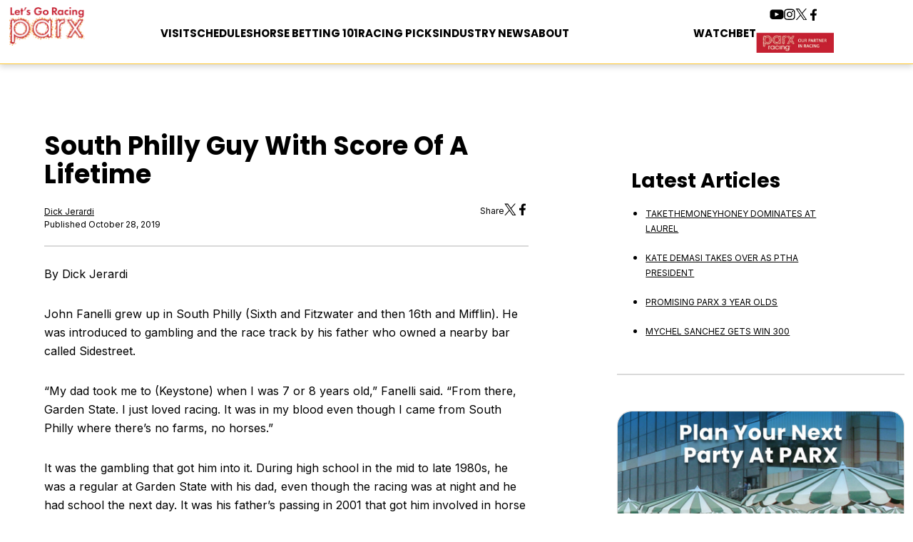

--- FILE ---
content_type: text/html; charset=UTF-8
request_url: https://letsgoracingparx.com/blog/south-philly-guy-with-score-of-a-lifetime/
body_size: 19705
content:
<!DOCTYPE html>
<!--[if lt IE 7]> <html class="no-js lt-ie9 lt-ie8 lt-ie7" lang="en-US"> <![endif]-->
<!--[if IE 7]>    <html class="no-js lt-ie9 lt-ie8" lang="en-US"> <![endif]-->
<!--[if IE 8]>    <html class="no-js lt-ie9" lang="en-US"> <![endif]-->
<!--[if gt IE 8]><!-->
<html lang="en-US"> <!--<![endif]-->

<head>
    <meta charset="UTF-8">
    <meta name="viewport" content="width=device-width, initial-scale=1.0">
    <meta http-equiv="X-UA-Compatible" content="IE=edge,chrome=1">

    <title>SOUTH PHILLY GUY WITH SCORE OF A LIFETIME | Let&#039;s Go Racing Parx</title>

    <link rel="apple-touch-icon" sizes="60x60" href="https://letsgoracingparx.com/wp-content/themes/letsgoracingparx/assets/images/favicons/apple-touch-icon.png">
    <link rel="icon" type="image/png" sizes="32x32" href="https://letsgoracingparx.com/wp-content/themes/letsgoracingparx/assets/images/favicons/favicon-32x32.png">
    <link rel="icon" type="image/png" sizes="16x16" href="https://letsgoracingparx.com/wp-content/themes/letsgoracingparx/assets/images/favicons/favicon-16x16.png">
    <link rel="manifest" href="https://letsgoracingparx.com/wp-content/themes/letsgoracingparx/site.webmanifest">
    <link rel="mask-icon" href="https://letsgoracingparx.com/wp-content/themes/letsgoracingparx/assets/images/favicons/safari-pinned-tab.svg" color="#e22439">
    <meta name="apple-mobile-web-app-title" content="Let's Go Racing Parx">
    <meta name="application-name" content="Let's Go Racing Parx">
    <meta name="msapplication-config" content="https://letsgoracingparx.com/wp-content/themes/letsgoracingparx/browserconfig.xml">
    <meta name="msapplication-TileColor" content="#ffffff">
    <meta name="theme-color" content="#ffffff">

    <style>:root,::before,::after{--mec-color-skin: #40d9f1;--mec-color-skin-rgba-1: rgba(64, 217, 241, .25);--mec-color-skin-rgba-2: rgba(64, 217, 241, .5);--mec-color-skin-rgba-3: rgba(64, 217, 241, .75);--mec-color-skin-rgba-4: rgba(64, 217, 241, .11);--mec-container-normal-width: 1196px;--mec-container-large-width: 1690px;--mec-fes-main-color: #40d9f1;--mec-fes-main-color-rgba-1: rgba(64, 217, 241, 0.12);--mec-fes-main-color-rgba-2: rgba(64, 217, 241, 0.23);--mec-fes-main-color-rgba-3: rgba(64, 217, 241, 0.03);--mec-fes-main-color-rgba-4: rgba(64, 217, 241, 0.3);--mec-fes-main-color-rgba-5: rgb(64 217 241 / 7%);--mec-fes-main-color-rgba-6: rgba(64, 217, 241, 0.2);--mec-fluent-main-color: #ade7ff;--mec-fluent-main-color-rgba-1: rgba(173, 231, 255, 0.3);--mec-fluent-main-color-rgba-2: rgba(173, 231, 255, 0.8);--mec-fluent-main-color-rgba-3: rgba(173, 231, 255, 0.1);--mec-fluent-main-color-rgba-4: rgba(173, 231, 255, 0.2);--mec-fluent-main-color-rgba-5: rgba(173, 231, 255, 0.7);--mec-fluent-main-color-rgba-6: rgba(173, 231, 255, 0.7);--mec-fluent-bold-color: #00acf8;--mec-fluent-bg-hover-color: #ebf9ff;--mec-fluent-bg-color: #f5f7f8;--mec-fluent-second-bg-color: #d6eef9;}</style><meta name='robots' content='index, follow, max-image-preview:large, max-snippet:-1, max-video-preview:-1' />
	<style>img:is([sizes="auto" i], [sizes^="auto," i]) { contain-intrinsic-size: 3000px 1500px }</style>
	
	<!-- This site is optimized with the Yoast SEO plugin v26.8 - https://yoast.com/product/yoast-seo-wordpress/ -->
	<link rel="canonical" href="https://letsgoracingparx.com/blog/south-philly-guy-with-score-of-a-lifetime/" />
	<meta property="og:locale" content="en_US" />
	<meta property="og:type" content="article" />
	<meta property="og:title" content="SOUTH PHILLY GUY WITH SCORE OF A LIFETIME | Let&#039;s Go Racing Parx" />
	<meta property="og:description" content="By Dick Jerardi John Fanelli grew up in South Philly (Sixth and Fitzwater and then 16th and Mifflin). He was introduced to gambling and the race track by his father who owned a nearby bar called Sidestreet. “My dad took me to (Keystone) when I was 7 or 8 years old,” Fanelli said. “From there, [&hellip;]" />
	<meta property="og:url" content="https://letsgoracingparx.com/blog/south-philly-guy-with-score-of-a-lifetime/" />
	<meta property="og:site_name" content="Let&#039;s Go Racing Parx" />
	<meta property="og:image" content="http://letsgoparx.wpengine.com/wp-content/uploads/2019/10/dicks-article-image.jpg" />
	<meta name="twitter:card" content="summary_large_image" />
	<meta name="twitter:label1" content="Est. reading time" />
	<meta name="twitter:data1" content="5 minutes" />
	<script type="application/ld+json" class="yoast-schema-graph">{"@context":"https://schema.org","@graph":[{"@type":"WebPage","@id":"https://letsgoracingparx.com/blog/south-philly-guy-with-score-of-a-lifetime/","url":"https://letsgoracingparx.com/blog/south-philly-guy-with-score-of-a-lifetime/","name":"SOUTH PHILLY GUY WITH SCORE OF A LIFETIME | Let&#039;s Go Racing Parx","isPartOf":{"@id":"https://letsgoracingparx.com/#website"},"primaryImageOfPage":{"@id":"https://letsgoracingparx.com/blog/south-philly-guy-with-score-of-a-lifetime/#primaryimage"},"image":{"@id":"https://letsgoracingparx.com/blog/south-philly-guy-with-score-of-a-lifetime/#primaryimage"},"thumbnailUrl":"http://letsgoparx.wpengine.com/wp-content/uploads/2019/10/dicks-article-image.jpg","datePublished":"2019-10-28T15:13:03+00:00","breadcrumb":{"@id":"https://letsgoracingparx.com/blog/south-philly-guy-with-score-of-a-lifetime/#breadcrumb"},"inLanguage":"en-US","potentialAction":[{"@type":"ReadAction","target":["https://letsgoracingparx.com/blog/south-philly-guy-with-score-of-a-lifetime/"]}]},{"@type":"ImageObject","inLanguage":"en-US","@id":"https://letsgoracingparx.com/blog/south-philly-guy-with-score-of-a-lifetime/#primaryimage","url":"http://letsgoparx.wpengine.com/wp-content/uploads/2019/10/dicks-article-image.jpg","contentUrl":"http://letsgoparx.wpengine.com/wp-content/uploads/2019/10/dicks-article-image.jpg"},{"@type":"BreadcrumbList","@id":"https://letsgoracingparx.com/blog/south-philly-guy-with-score-of-a-lifetime/#breadcrumb","itemListElement":[{"@type":"ListItem","position":1,"name":"Blog","item":"https://letsgoracingparx.com/blog/"},{"@type":"ListItem","position":2,"name":"SOUTH PHILLY GUY WITH SCORE OF A LIFETIME"}]},{"@type":"WebSite","@id":"https://letsgoracingparx.com/#website","url":"https://letsgoracingparx.com/","name":"Let's Go Racing Parx","description":"","potentialAction":[{"@type":"SearchAction","target":{"@type":"EntryPoint","urlTemplate":"https://letsgoracingparx.com/?s={search_term_string}"},"query-input":{"@type":"PropertyValueSpecification","valueRequired":true,"valueName":"search_term_string"}}],"inLanguage":"en-US"}]}</script>
	<!-- / Yoast SEO plugin. -->


<link rel='dns-prefetch' href='//cdnjs.cloudflare.com' />
<link rel='dns-prefetch' href='//cdn.jsdelivr.net' />
<link rel='dns-prefetch' href='//fonts.googleapis.com' />
		<style>
			.lazyload,
			.lazyloading {
				max-width: 100%;
			}
		</style>
		<link rel='stylesheet' id='mec-month-picker-style-css' href='https://letsgoracingparx.com/wp-content/plugins/modern-events-calendar-lite/assets/packages/month-picker/MonthPicker.css?ver=6.8.3' type='text/css' media='all' />
<link rel='stylesheet' id='mec-select2-style-css' href='https://letsgoracingparx.com/wp-content/plugins/modern-events-calendar-lite/assets/packages/select2/select2.min.css?ver=7.9.0' type='text/css' media='all' />
<link rel='stylesheet' id='mec-font-icons-css' href='https://letsgoracingparx.com/wp-content/plugins/modern-events-calendar-lite/assets/css/iconfonts.css?ver=6.8.3' type='text/css' media='all' />
<link rel='stylesheet' id='mec-frontend-style-css' href='https://letsgoracingparx.com/wp-content/plugins/modern-events-calendar-lite/assets/css/frontend.min.css?ver=7.9.0' type='text/css' media='all' />
<link rel='stylesheet' id='mec-tooltip-style-css' href='https://letsgoracingparx.com/wp-content/plugins/modern-events-calendar-lite/assets/packages/tooltip/tooltip.css?ver=6.8.3' type='text/css' media='all' />
<link rel='stylesheet' id='mec-tooltip-shadow-style-css' href='https://letsgoracingparx.com/wp-content/plugins/modern-events-calendar-lite/assets/packages/tooltip/tooltipster-sideTip-shadow.min.css?ver=6.8.3' type='text/css' media='all' />
<link rel='stylesheet' id='featherlight-css' href='https://letsgoracingparx.com/wp-content/plugins/modern-events-calendar-lite/assets/packages/featherlight/featherlight.css?ver=6.8.3' type='text/css' media='all' />
<link rel='stylesheet' id='mec-lity-style-css' href='https://letsgoracingparx.com/wp-content/plugins/modern-events-calendar-lite/assets/packages/lity/lity.min.css?ver=6.8.3' type='text/css' media='all' />
<link rel='stylesheet' id='mec-general-calendar-style-css' href='https://letsgoracingparx.com/wp-content/plugins/modern-events-calendar-lite/assets/css/mec-general-calendar.css?ver=6.8.3' type='text/css' media='all' />
<style id='global-styles-inline-css' type='text/css'>
:root{--wp--preset--aspect-ratio--square: 1;--wp--preset--aspect-ratio--4-3: 4/3;--wp--preset--aspect-ratio--3-4: 3/4;--wp--preset--aspect-ratio--3-2: 3/2;--wp--preset--aspect-ratio--2-3: 2/3;--wp--preset--aspect-ratio--16-9: 16/9;--wp--preset--aspect-ratio--9-16: 9/16;--wp--preset--color--black: #000000;--wp--preset--color--cyan-bluish-gray: #abb8c3;--wp--preset--color--white: #ffffff;--wp--preset--color--pale-pink: #f78da7;--wp--preset--color--vivid-red: #cf2e2e;--wp--preset--color--luminous-vivid-orange: #ff6900;--wp--preset--color--luminous-vivid-amber: #fcb900;--wp--preset--color--light-green-cyan: #7bdcb5;--wp--preset--color--vivid-green-cyan: #00d084;--wp--preset--color--pale-cyan-blue: #8ed1fc;--wp--preset--color--vivid-cyan-blue: #0693e3;--wp--preset--color--vivid-purple: #9b51e0;--wp--preset--gradient--vivid-cyan-blue-to-vivid-purple: linear-gradient(135deg,rgba(6,147,227,1) 0%,rgb(155,81,224) 100%);--wp--preset--gradient--light-green-cyan-to-vivid-green-cyan: linear-gradient(135deg,rgb(122,220,180) 0%,rgb(0,208,130) 100%);--wp--preset--gradient--luminous-vivid-amber-to-luminous-vivid-orange: linear-gradient(135deg,rgba(252,185,0,1) 0%,rgba(255,105,0,1) 100%);--wp--preset--gradient--luminous-vivid-orange-to-vivid-red: linear-gradient(135deg,rgba(255,105,0,1) 0%,rgb(207,46,46) 100%);--wp--preset--gradient--very-light-gray-to-cyan-bluish-gray: linear-gradient(135deg,rgb(238,238,238) 0%,rgb(169,184,195) 100%);--wp--preset--gradient--cool-to-warm-spectrum: linear-gradient(135deg,rgb(74,234,220) 0%,rgb(151,120,209) 20%,rgb(207,42,186) 40%,rgb(238,44,130) 60%,rgb(251,105,98) 80%,rgb(254,248,76) 100%);--wp--preset--gradient--blush-light-purple: linear-gradient(135deg,rgb(255,206,236) 0%,rgb(152,150,240) 100%);--wp--preset--gradient--blush-bordeaux: linear-gradient(135deg,rgb(254,205,165) 0%,rgb(254,45,45) 50%,rgb(107,0,62) 100%);--wp--preset--gradient--luminous-dusk: linear-gradient(135deg,rgb(255,203,112) 0%,rgb(199,81,192) 50%,rgb(65,88,208) 100%);--wp--preset--gradient--pale-ocean: linear-gradient(135deg,rgb(255,245,203) 0%,rgb(182,227,212) 50%,rgb(51,167,181) 100%);--wp--preset--gradient--electric-grass: linear-gradient(135deg,rgb(202,248,128) 0%,rgb(113,206,126) 100%);--wp--preset--gradient--midnight: linear-gradient(135deg,rgb(2,3,129) 0%,rgb(40,116,252) 100%);--wp--preset--font-size--small: 13px;--wp--preset--font-size--medium: 20px;--wp--preset--font-size--large: 36px;--wp--preset--font-size--x-large: 42px;--wp--preset--spacing--20: 0.44rem;--wp--preset--spacing--30: 0.67rem;--wp--preset--spacing--40: 1rem;--wp--preset--spacing--50: 1.5rem;--wp--preset--spacing--60: 2.25rem;--wp--preset--spacing--70: 3.38rem;--wp--preset--spacing--80: 5.06rem;--wp--preset--shadow--natural: 6px 6px 9px rgba(0, 0, 0, 0.2);--wp--preset--shadow--deep: 12px 12px 50px rgba(0, 0, 0, 0.4);--wp--preset--shadow--sharp: 6px 6px 0px rgba(0, 0, 0, 0.2);--wp--preset--shadow--outlined: 6px 6px 0px -3px rgba(255, 255, 255, 1), 6px 6px rgba(0, 0, 0, 1);--wp--preset--shadow--crisp: 6px 6px 0px rgba(0, 0, 0, 1);}:where(.is-layout-flex){gap: 0.5em;}:where(.is-layout-grid){gap: 0.5em;}body .is-layout-flex{display: flex;}.is-layout-flex{flex-wrap: wrap;align-items: center;}.is-layout-flex > :is(*, div){margin: 0;}body .is-layout-grid{display: grid;}.is-layout-grid > :is(*, div){margin: 0;}:where(.wp-block-columns.is-layout-flex){gap: 2em;}:where(.wp-block-columns.is-layout-grid){gap: 2em;}:where(.wp-block-post-template.is-layout-flex){gap: 1.25em;}:where(.wp-block-post-template.is-layout-grid){gap: 1.25em;}.has-black-color{color: var(--wp--preset--color--black) !important;}.has-cyan-bluish-gray-color{color: var(--wp--preset--color--cyan-bluish-gray) !important;}.has-white-color{color: var(--wp--preset--color--white) !important;}.has-pale-pink-color{color: var(--wp--preset--color--pale-pink) !important;}.has-vivid-red-color{color: var(--wp--preset--color--vivid-red) !important;}.has-luminous-vivid-orange-color{color: var(--wp--preset--color--luminous-vivid-orange) !important;}.has-luminous-vivid-amber-color{color: var(--wp--preset--color--luminous-vivid-amber) !important;}.has-light-green-cyan-color{color: var(--wp--preset--color--light-green-cyan) !important;}.has-vivid-green-cyan-color{color: var(--wp--preset--color--vivid-green-cyan) !important;}.has-pale-cyan-blue-color{color: var(--wp--preset--color--pale-cyan-blue) !important;}.has-vivid-cyan-blue-color{color: var(--wp--preset--color--vivid-cyan-blue) !important;}.has-vivid-purple-color{color: var(--wp--preset--color--vivid-purple) !important;}.has-black-background-color{background-color: var(--wp--preset--color--black) !important;}.has-cyan-bluish-gray-background-color{background-color: var(--wp--preset--color--cyan-bluish-gray) !important;}.has-white-background-color{background-color: var(--wp--preset--color--white) !important;}.has-pale-pink-background-color{background-color: var(--wp--preset--color--pale-pink) !important;}.has-vivid-red-background-color{background-color: var(--wp--preset--color--vivid-red) !important;}.has-luminous-vivid-orange-background-color{background-color: var(--wp--preset--color--luminous-vivid-orange) !important;}.has-luminous-vivid-amber-background-color{background-color: var(--wp--preset--color--luminous-vivid-amber) !important;}.has-light-green-cyan-background-color{background-color: var(--wp--preset--color--light-green-cyan) !important;}.has-vivid-green-cyan-background-color{background-color: var(--wp--preset--color--vivid-green-cyan) !important;}.has-pale-cyan-blue-background-color{background-color: var(--wp--preset--color--pale-cyan-blue) !important;}.has-vivid-cyan-blue-background-color{background-color: var(--wp--preset--color--vivid-cyan-blue) !important;}.has-vivid-purple-background-color{background-color: var(--wp--preset--color--vivid-purple) !important;}.has-black-border-color{border-color: var(--wp--preset--color--black) !important;}.has-cyan-bluish-gray-border-color{border-color: var(--wp--preset--color--cyan-bluish-gray) !important;}.has-white-border-color{border-color: var(--wp--preset--color--white) !important;}.has-pale-pink-border-color{border-color: var(--wp--preset--color--pale-pink) !important;}.has-vivid-red-border-color{border-color: var(--wp--preset--color--vivid-red) !important;}.has-luminous-vivid-orange-border-color{border-color: var(--wp--preset--color--luminous-vivid-orange) !important;}.has-luminous-vivid-amber-border-color{border-color: var(--wp--preset--color--luminous-vivid-amber) !important;}.has-light-green-cyan-border-color{border-color: var(--wp--preset--color--light-green-cyan) !important;}.has-vivid-green-cyan-border-color{border-color: var(--wp--preset--color--vivid-green-cyan) !important;}.has-pale-cyan-blue-border-color{border-color: var(--wp--preset--color--pale-cyan-blue) !important;}.has-vivid-cyan-blue-border-color{border-color: var(--wp--preset--color--vivid-cyan-blue) !important;}.has-vivid-purple-border-color{border-color: var(--wp--preset--color--vivid-purple) !important;}.has-vivid-cyan-blue-to-vivid-purple-gradient-background{background: var(--wp--preset--gradient--vivid-cyan-blue-to-vivid-purple) !important;}.has-light-green-cyan-to-vivid-green-cyan-gradient-background{background: var(--wp--preset--gradient--light-green-cyan-to-vivid-green-cyan) !important;}.has-luminous-vivid-amber-to-luminous-vivid-orange-gradient-background{background: var(--wp--preset--gradient--luminous-vivid-amber-to-luminous-vivid-orange) !important;}.has-luminous-vivid-orange-to-vivid-red-gradient-background{background: var(--wp--preset--gradient--luminous-vivid-orange-to-vivid-red) !important;}.has-very-light-gray-to-cyan-bluish-gray-gradient-background{background: var(--wp--preset--gradient--very-light-gray-to-cyan-bluish-gray) !important;}.has-cool-to-warm-spectrum-gradient-background{background: var(--wp--preset--gradient--cool-to-warm-spectrum) !important;}.has-blush-light-purple-gradient-background{background: var(--wp--preset--gradient--blush-light-purple) !important;}.has-blush-bordeaux-gradient-background{background: var(--wp--preset--gradient--blush-bordeaux) !important;}.has-luminous-dusk-gradient-background{background: var(--wp--preset--gradient--luminous-dusk) !important;}.has-pale-ocean-gradient-background{background: var(--wp--preset--gradient--pale-ocean) !important;}.has-electric-grass-gradient-background{background: var(--wp--preset--gradient--electric-grass) !important;}.has-midnight-gradient-background{background: var(--wp--preset--gradient--midnight) !important;}.has-small-font-size{font-size: var(--wp--preset--font-size--small) !important;}.has-medium-font-size{font-size: var(--wp--preset--font-size--medium) !important;}.has-large-font-size{font-size: var(--wp--preset--font-size--large) !important;}.has-x-large-font-size{font-size: var(--wp--preset--font-size--x-large) !important;}
:where(.wp-block-post-template.is-layout-flex){gap: 1.25em;}:where(.wp-block-post-template.is-layout-grid){gap: 1.25em;}
:where(.wp-block-columns.is-layout-flex){gap: 2em;}:where(.wp-block-columns.is-layout-grid){gap: 2em;}
:root :where(.wp-block-pullquote){font-size: 1.5em;line-height: 1.6;}
</style>
<link rel='stylesheet' id='contact-form-7-css' href='https://letsgoracingparx.com/wp-content/plugins/contact-form-7/includes/css/styles.css?ver=6.1.4' type='text/css' media='all' />
<link rel='stylesheet' id='google_fonts-css' href='//fonts.googleapis.com/css2?family=Inter:wght@400;600;700&#038;family=Poppins:wght@700&#038;display=swap' type='text/css' media='all' />
<link rel='stylesheet' id='slick-css-css' href='//cdn.jsdelivr.net/npm/slick-carousel@1.8.1/slick/slick.css' type='text/css' media='all' />
<link rel='stylesheet' id='styles-css' href='https://letsgoracingparx.com/wp-content/themes/letsgoracingparx/assets/css/styles.css?ver=1741972811' type='text/css' media='all' />
<script type="text/javascript" src="https://letsgoracingparx.com/wp-content/plugins/modern-events-calendar-lite/assets/packages/month-picker/MonthPicker.js?ver=6.8.3" id="mec-month-picker-js-js"></script>
<script type="text/javascript" src="https://letsgoracingparx.com/wp-content/plugins/modern-events-calendar-lite/assets/js/jquery.nice-select.min.js?ver=6.8.3" id="mec-nice-select-js"></script>
<script type="text/javascript" src="https://letsgoracingparx.com/wp-includes/js/jquery/jquery.min.js?ver=3.7.1" id="jquery-core-js"></script>
<script type="text/javascript" src="https://letsgoracingparx.com/wp-includes/js/jquery/jquery-migrate.min.js?ver=3.4.1" id="jquery-migrate-js"></script>
<script type="text/javascript" src="https://letsgoracingparx.com/wp-content/plugins/modern-events-calendar-lite/assets/js/mec-general-calendar.js?ver=7.9.0" id="mec-general-calendar-script-js"></script>
<script type="text/javascript" src="https://letsgoracingparx.com/wp-content/plugins/modern-events-calendar-lite/assets/packages/tooltip/tooltip.js?ver=7.9.0" id="mec-tooltip-script-js"></script>
<script type="text/javascript" id="mec-frontend-script-js-extra">
/* <![CDATA[ */
var mecdata = {"day":"day","days":"days","hour":"hour","hours":"hours","minute":"minute","minutes":"minutes","second":"second","seconds":"seconds","next":"Next","prev":"Prev","elementor_edit_mode":"no","recapcha_key":"","ajax_url":"https:\/\/letsgoracingparx.com\/wp-admin\/admin-ajax.php","fes_nonce":"2bfca67f00","fes_thankyou_page_time":"2000","fes_upload_nonce":"0f3e379daa","current_year":"2026","current_month":"01","datepicker_format":"yy-mm-dd&Y-m-d"};
/* ]]> */
</script>
<script type="text/javascript" src="https://letsgoracingparx.com/wp-content/plugins/modern-events-calendar-lite/assets/js/frontend.js?ver=7.9.0" id="mec-frontend-script-js"></script>
<script type="text/javascript" src="https://letsgoracingparx.com/wp-content/plugins/modern-events-calendar-lite/assets/js/events.js?ver=7.9.0" id="mec-events-script-js"></script>
		<script>
			document.documentElement.className = document.documentElement.className.replace('no-js', 'js');
		</script>
				<style>
			.no-js img.lazyload {
				display: none;
			}

			figure.wp-block-image img.lazyloading {
				min-width: 150px;
			}

			.lazyload,
			.lazyloading {
				--smush-placeholder-width: 100px;
				--smush-placeholder-aspect-ratio: 1/1;
				width: var(--smush-image-width, var(--smush-placeholder-width)) !important;
				aspect-ratio: var(--smush-image-aspect-ratio, var(--smush-placeholder-aspect-ratio)) !important;
			}

						.lazyload, .lazyloading {
				opacity: 0;
			}

			.lazyloaded {
				opacity: 1;
				transition: opacity 400ms;
				transition-delay: 0ms;
			}

					</style>
		
            <script async src="https://www.googletagmanager.com/gtag/js?id=G-HMPESFFVW3"></script>
        <script>
            window.dataLayer = window.dataLayer || [];

            function gtag() {
                dataLayer.push(arguments);
            }
            gtag('js', new Date());

            gtag('config', 'G-HMPESFFVW3');
        </script>
    </head>

<body class="wp-singular blog-template-default single single-blog postid-2246 wp-theme-letsgoracingparx mec-theme-letsgoracingparx preload">

    <div class="jump-links">
        <a href="#main" class="jump-link">Skip To Main Content</a>
        <a href="#footer" class="jump-link">Skip to Footer</a>
    </div>

    <div class="page-wrapper">
        
<header>

    
    <div class="header">
        <div class="container-xxl">
            <div class="header__wrapper">
                <div class="row header__row">
                    <div class="col-3 col-lg-2">
                        <a href="/" aria-label="Let's Go Racing Parx">
                            <img width="217" height="110" data-src="https://letsgoracingparx.com/wp-content/uploads/2023/10/LGRP-logo-fc.png" class="header__logo lazyload" alt="" decoding="async" src="[data-uri]" style="--smush-placeholder-width: 217px; --smush-placeholder-aspect-ratio: 217/110;" />                        </a>
                    </div>
                    <div class="col-9 show-on-lg text--right">
                        <button class="header__hamburger" aria-label="Menu">
                            <span></span>
                            <span></span>
                            <span></span>
                        </button>
                    </div>
                    <div class="col-lg-7 hide-on-lg">
                        <nav>
                            <ul class="header__nav-items">
                                                                                                                                                                                
                                    <li class="header__nav-item header__nav-item--has-children">
                                        <a href="#" class="header__nav-link" target="">
                                            Visit                                        </a>

                                                                                    <div class="header__dropdown-container">
                                                <!-- <p class="h2 header__dropdown-header">Visit Parx</p> -->
                                                <ul class="header__nav-items header__nav-items--second">
                                                                                                            <li class="header__nav-item--second">
                                                                                                                            <a href="https://letsgoracingparx.com/visit/" target="" class="header__nav-link header__nav-link--second">Visit Parx Racing</a>
                                                            
                                                                                                                            <ul class="header__nav-items--third">
                                                                                                                                            <li class="header__nav-item--third">
                                                                            <a href="https://letsgoracingparx.com/visit/directions/" target="" class="header__nav-link header__nav-link--third">Directions &#038; Parking</a>
                                                                        </li>
                                                                                                                                            <li class="header__nav-item--third">
                                                                            <a href="https://letsgoracingparx.com/visit/track-info/" target="" class="header__nav-link header__nav-link--third">Track Information</a>
                                                                        </li>
                                                                                                                                    </ul>
                                                                                                                    </li>
                                                                                                            <li class="header__nav-item--second">
                                                                                                                            <a href="https://letsgoracingparx.com/visit/parx-racing-app/" target="" class="header__nav-link header__nav-link--second">Parx Racing App</a>
                                                            
                                                                                                                    </li>
                                                                                                            <li class="header__nav-item--second">
                                                                                                                            <a href="https://letsgoracingparx.com/visit/plan-an-event/" target="" class="header__nav-link header__nav-link--second">Plan An Event</a>
                                                            
                                                                                                                    </li>
                                                                                                            <li class="header__nav-item--second">
                                                                                                                            <a href="https://www.parxcasino.com/bensalem/propertymap" target="_blank" class="header__nav-link header__nav-link--second">PARX Map</a>
                                                            
                                                                                                                    </li>
                                                                                                            <li class="header__nav-item--second">
                                                                                                                            <a href="https://letsgoracingparx.com/visit/dining-nearby/" target="" class="header__nav-link header__nav-link--second">Dining Nearby</a>
                                                            
                                                                                                                    </li>
                                                                                                            <li class="header__nav-item--second">
                                                                                                                            <a href="https://letsgoracingparx.com/visit/where-to-stay/" target="" class="header__nav-link header__nav-link--second">Where to Stay</a>
                                                            
                                                                                                                    </li>
                                                                                                            <li class="header__nav-item--second">
                                                                                                                            <a href="https://www.parxracing.com/player_services.php" target="_blank" class="header__nav-link header__nav-link--second">Player Services</a>
                                                            
                                                                                                                    </li>
                                                                                                            <li class="header__nav-item--second">
                                                                                                                            <a href="https://www.parxcasino.com/" target="" class="header__nav-link header__nav-link--second">Visit PARX Casino</a>
                                                            
                                                                                                                    </li>
                                                                                                    </ul>
                                            </div>
                                        
                                        <!--                                             <div class="header__dropdown-wrapper header__dropdown-wrapper--hidden animated faster">
                                                <div class="header__dropdown-container">
                                                    <div class="header__dropdown-left">
                                                    <div class="header__dropdown">
                                                        <p class="h2 header__dropdown-header">Visit Parx</p>
                                                        <ul class="header__nav--second">
                                                                                                                            <li class="header__nav-item--second">
                                                                    <a href="https://letsgoracingparx.com/visit/" class="header__nav-link header__nav-link--second" target="">Visit Parx Racing</a>

                                                                                                                                            <ul class="header__nav--third">
                                                                                                                                                            <li class="header__nav-item--third">
                                                                                    <a href="https://letsgoracingparx.com/visit/directions/" class="header__nav-link header__nav-link--third" target="">Directions &#038; Parking</a>
                                                                                </li>
                                                                                                                                                            <li class="header__nav-item--third">
                                                                                    <a href="https://letsgoracingparx.com/visit/track-info/" class="header__nav-link header__nav-link--third" target="">Track Information</a>
                                                                                </li>
                                                                                                                                                    </ul>
                                                                                                                                    </li>
                                                                                                                            <li class="header__nav-item--second">
                                                                    <a href="https://letsgoracingparx.com/visit/parx-racing-app/" class="header__nav-link header__nav-link--second" target="">Parx Racing App</a>

                                                                                                                                    </li>
                                                                                                                            <li class="header__nav-item--second">
                                                                    <a href="https://letsgoracingparx.com/visit/plan-an-event/" class="header__nav-link header__nav-link--second" target="">Plan An Event</a>

                                                                                                                                    </li>
                                                                                                                            <li class="header__nav-item--second">
                                                                    <a href="https://www.parxcasino.com/bensalem/propertymap" class="header__nav-link header__nav-link--second" target="_blank">PARX Map</a>

                                                                                                                                    </li>
                                                                                                                            <li class="header__nav-item--second">
                                                                    <a href="https://letsgoracingparx.com/visit/dining-nearby/" class="header__nav-link header__nav-link--second" target="">Dining Nearby</a>

                                                                                                                                    </li>
                                                                                                                            <li class="header__nav-item--second">
                                                                    <a href="https://letsgoracingparx.com/visit/where-to-stay/" class="header__nav-link header__nav-link--second" target="">Where to Stay</a>

                                                                                                                                    </li>
                                                                                                                            <li class="header__nav-item--second">
                                                                    <a href="https://www.parxracing.com/player_services.php" class="header__nav-link header__nav-link--second" target="_blank">Player Services</a>

                                                                                                                                    </li>
                                                                                                                            <li class="header__nav-item--second">
                                                                    <a href="https://www.parxcasino.com/" class="header__nav-link header__nav-link--second" target="">Visit PARX Casino</a>

                                                                                                                                    </li>
                                                                                                                    </ul>
                                                    </div>
                                                    <!-- <div class="header__dropdown-right">
                                                        <div class="header__dropdown-right-container">
                                                            <div class="header__image-container">
                                                                <img src="https://placehold.co/100x75/jpg" class="header__logo" />
                                                            </div>
                                                            <div class="header__content-container">
                                                                <p>Events</p>
                                                                <p>Lorem ipsum dolor sit amet consectetur</p>
                                                                <p>Saturday, June 10, 2023 Gates open at 10:00am</p>
                                                            </div>
                                                        </div>
                                                        <div class="header__dropdown-right-container">
                                                            <div class="header__image-container">
                                                                <img src="https://placehold.co/100x75/jpg" class="header__logo" />
                                                            </div>
                                                            <div class="header__content-container">
                                                                <p>Events</p>
                                                                <p>Lorem ipsum dolor sit amet consectetur</p>
                                                                <p>Saturday, June 10, 2023 Gates open at 10:00am</p>
                                                            </div>
                                                        </div>
                                                    </div>
                                                </div>
                                            </div>
                                         -->
                                    </li>
                                                                                                                                                                                
                                    <li class="header__nav-item header__nav-item--has-children">
                                        <a href="#" class="header__nav-link" target="">
                                            Schedules                                        </a>

                                                                                    <div class="header__dropdown-container">
                                                <!-- <p class="h2 header__dropdown-header">Schedules</p> -->
                                                <ul class="header__nav-items header__nav-items--second">
                                                                                                            <li class="header__nav-item--second">
                                                                                                                            <a href="https://letsgoracingparx.com/schedules/" target="" class="header__nav-link header__nav-link--second">Parx Racing Calendar</a>
                                                            
                                                                                                                    </li>
                                                                                                            <li class="header__nav-item--second">
                                                                                                                            <a href="https://letsgoracingparx.com/racing-entries/" target="" class="header__nav-link header__nav-link--second">Racing Entries</a>
                                                            
                                                                                                                    </li>
                                                                                                            <li class="header__nav-item--second">
                                                                                                                            <a href="https://letsgoracingparx.com/pa-derby-day/" target="" class="header__nav-link header__nav-link--second">PA Derby Day</a>
                                                            
                                                                                                                    </li>
                                                                                                    </ul>
                                            </div>
                                        
                                        <!--                                             <div class="header__dropdown-wrapper header__dropdown-wrapper--hidden animated faster">
                                                <div class="header__dropdown-container">
                                                    <div class="header__dropdown-left">
                                                    <div class="header__dropdown">
                                                        <p class="h2 header__dropdown-header">Schedules</p>
                                                        <ul class="header__nav--second">
                                                                                                                            <li class="header__nav-item--second">
                                                                    <a href="https://letsgoracingparx.com/schedules/" class="header__nav-link header__nav-link--second" target="">Parx Racing Calendar</a>

                                                                                                                                    </li>
                                                                                                                            <li class="header__nav-item--second">
                                                                    <a href="https://letsgoracingparx.com/racing-entries/" class="header__nav-link header__nav-link--second" target="">Racing Entries</a>

                                                                                                                                    </li>
                                                                                                                            <li class="header__nav-item--second">
                                                                    <a href="https://letsgoracingparx.com/pa-derby-day/" class="header__nav-link header__nav-link--second" target="">PA Derby Day</a>

                                                                                                                                    </li>
                                                                                                                    </ul>
                                                    </div>
                                                    <!-- <div class="header__dropdown-right">
                                                        <div class="header__dropdown-right-container">
                                                            <div class="header__image-container">
                                                                <img src="https://placehold.co/100x75/jpg" class="header__logo" />
                                                            </div>
                                                            <div class="header__content-container">
                                                                <p>Events</p>
                                                                <p>Lorem ipsum dolor sit amet consectetur</p>
                                                                <p>Saturday, June 10, 2023 Gates open at 10:00am</p>
                                                            </div>
                                                        </div>
                                                        <div class="header__dropdown-right-container">
                                                            <div class="header__image-container">
                                                                <img src="https://placehold.co/100x75/jpg" class="header__logo" />
                                                            </div>
                                                            <div class="header__content-container">
                                                                <p>Events</p>
                                                                <p>Lorem ipsum dolor sit amet consectetur</p>
                                                                <p>Saturday, June 10, 2023 Gates open at 10:00am</p>
                                                            </div>
                                                        </div>
                                                    </div>
                                                </div>
                                            </div>
                                         -->
                                    </li>
                                                                                                                                                                                
                                    <li class="header__nav-item header__nav-item--has-children">
                                        <a href="#" class="header__nav-link" target="">
                                            Horse Betting 101                                        </a>

                                                                                    <div class="header__dropdown-container">
                                                <!-- <p class="h2 header__dropdown-header">Horse Betting 101</p> -->
                                                <ul class="header__nav-items header__nav-items--second">
                                                                                                            <li class="header__nav-item--second">
                                                                                                                            <a href="https://pennhorseracing.com/learn-basics-horse-racing/about-horse-racing/thoroughbred-racing-information/" target="_blank" class="header__nav-link header__nav-link--second">What is Thoroughbred Horse Racing?</a>
                                                            
                                                                                                                    </li>
                                                                                                            <li class="header__nav-item--second">
                                                                                                                            <a href="https://pennhorseracing.com/learn-basics-horse-racing/#learn-betting" target="_blank" class="header__nav-link header__nav-link--second">How To Bet</a>
                                                            
                                                                                                                    </li>
                                                                                                            <li class="header__nav-item--second">
                                                                                                                            <a href="https://pennhorseracing.com/learn-basics-horse-racing/how-to-wager-bet/choose-a-horse/" target="_blank" class="header__nav-link header__nav-link--second">How to Choose a Horse</a>
                                                            
                                                                                                                    </li>
                                                                                                            <li class="header__nav-item--second">
                                                                                                                            <a href="https://pennhorseracing.com/learn-basics-horse-racing/how-to-read-horse-racing-program/" target="_blank" class="header__nav-link header__nav-link--second">How to Read a Program</a>
                                                            
                                                                                                                    </li>
                                                                                                            <li class="header__nav-item--second">
                                                                                                                            <a href="https://pennhorseracing.com/glossary/category/betting-terms/" target="_blank" class="header__nav-link header__nav-link--second">Betting Terms</a>
                                                            
                                                                                                                    </li>
                                                                                                    </ul>
                                            </div>
                                        
                                        <!--                                             <div class="header__dropdown-wrapper header__dropdown-wrapper--hidden animated faster">
                                                <div class="header__dropdown-container">
                                                    <div class="header__dropdown-left">
                                                    <div class="header__dropdown">
                                                        <p class="h2 header__dropdown-header">Horse Betting 101</p>
                                                        <ul class="header__nav--second">
                                                                                                                            <li class="header__nav-item--second">
                                                                    <a href="https://pennhorseracing.com/learn-basics-horse-racing/about-horse-racing/thoroughbred-racing-information/" class="header__nav-link header__nav-link--second" target="_blank">What is Thoroughbred Horse Racing?</a>

                                                                                                                                    </li>
                                                                                                                            <li class="header__nav-item--second">
                                                                    <a href="https://pennhorseracing.com/learn-basics-horse-racing/#learn-betting" class="header__nav-link header__nav-link--second" target="_blank">How To Bet</a>

                                                                                                                                    </li>
                                                                                                                            <li class="header__nav-item--second">
                                                                    <a href="https://pennhorseracing.com/learn-basics-horse-racing/how-to-wager-bet/choose-a-horse/" class="header__nav-link header__nav-link--second" target="_blank">How to Choose a Horse</a>

                                                                                                                                    </li>
                                                                                                                            <li class="header__nav-item--second">
                                                                    <a href="https://pennhorseracing.com/learn-basics-horse-racing/how-to-read-horse-racing-program/" class="header__nav-link header__nav-link--second" target="_blank">How to Read a Program</a>

                                                                                                                                    </li>
                                                                                                                            <li class="header__nav-item--second">
                                                                    <a href="https://pennhorseracing.com/glossary/category/betting-terms/" class="header__nav-link header__nav-link--second" target="_blank">Betting Terms</a>

                                                                                                                                    </li>
                                                                                                                    </ul>
                                                    </div>
                                                    <!-- <div class="header__dropdown-right">
                                                        <div class="header__dropdown-right-container">
                                                            <div class="header__image-container">
                                                                <img src="https://placehold.co/100x75/jpg" class="header__logo" />
                                                            </div>
                                                            <div class="header__content-container">
                                                                <p>Events</p>
                                                                <p>Lorem ipsum dolor sit amet consectetur</p>
                                                                <p>Saturday, June 10, 2023 Gates open at 10:00am</p>
                                                            </div>
                                                        </div>
                                                        <div class="header__dropdown-right-container">
                                                            <div class="header__image-container">
                                                                <img src="https://placehold.co/100x75/jpg" class="header__logo" />
                                                            </div>
                                                            <div class="header__content-container">
                                                                <p>Events</p>
                                                                <p>Lorem ipsum dolor sit amet consectetur</p>
                                                                <p>Saturday, June 10, 2023 Gates open at 10:00am</p>
                                                            </div>
                                                        </div>
                                                    </div>
                                                </div>
                                            </div>
                                         -->
                                    </li>
                                                                                                                                                                                
                                    <li class="header__nav-item header__nav-item--has-children">
                                        <a href="#" class="header__nav-link" target="">
                                            Racing Picks                                        </a>

                                                                                    <div class="header__dropdown-container">
                                                <!-- <p class="h2 header__dropdown-header">Racing Picks</p> -->
                                                <ul class="header__nav-items header__nav-items--second">
                                                                                                            <li class="header__nav-item--second">
                                                                                                                            <a href="https://letsgoracingparx.com/lets-go-racing-tv/" target="" class="header__nav-link header__nav-link--second">Lets Go Racing TV Show</a>
                                                            
                                                                                                                    </li>
                                                                                                            <li class="header__nav-item--second">
                                                                                                                            <a href="/author/dick-jerardi/" target="" class="header__nav-link header__nav-link--second">Dick Jerardi</a>
                                                            
                                                                                                                    </li>
                                                                                                            <li class="header__nav-item--second">
                                                                                                                            <a href="https://letsgoracingparx.com/danis-pick-of-the-day/" target="" class="header__nav-link header__nav-link--second">Dani’s Pick of the Day</a>
                                                            
                                                                                                                    </li>
                                                                                                            <li class="header__nav-item--second">
                                                                                                                            <a href="https://patha.org/craig-donnellys-parx-racing-analysis/" target="_blank" class="header__nav-link header__nav-link--second">Craig Donnelly PARX Picks</a>
                                                            
                                                                                                                    </li>
                                                                                                    </ul>
                                            </div>
                                        
                                        <!--                                             <div class="header__dropdown-wrapper header__dropdown-wrapper--hidden animated faster">
                                                <div class="header__dropdown-container">
                                                    <div class="header__dropdown-left">
                                                    <div class="header__dropdown">
                                                        <p class="h2 header__dropdown-header">Racing Picks</p>
                                                        <ul class="header__nav--second">
                                                                                                                            <li class="header__nav-item--second">
                                                                    <a href="https://letsgoracingparx.com/lets-go-racing-tv/" class="header__nav-link header__nav-link--second" target="">Lets Go Racing TV Show</a>

                                                                                                                                    </li>
                                                                                                                            <li class="header__nav-item--second">
                                                                    <a href="/author/dick-jerardi/" class="header__nav-link header__nav-link--second" target="">Dick Jerardi</a>

                                                                                                                                    </li>
                                                                                                                            <li class="header__nav-item--second">
                                                                    <a href="https://letsgoracingparx.com/danis-pick-of-the-day/" class="header__nav-link header__nav-link--second" target="">Dani’s Pick of the Day</a>

                                                                                                                                    </li>
                                                                                                                            <li class="header__nav-item--second">
                                                                    <a href="https://patha.org/craig-donnellys-parx-racing-analysis/" class="header__nav-link header__nav-link--second" target="_blank">Craig Donnelly PARX Picks</a>

                                                                                                                                    </li>
                                                                                                                    </ul>
                                                    </div>
                                                    <!-- <div class="header__dropdown-right">
                                                        <div class="header__dropdown-right-container">
                                                            <div class="header__image-container">
                                                                <img src="https://placehold.co/100x75/jpg" class="header__logo" />
                                                            </div>
                                                            <div class="header__content-container">
                                                                <p>Events</p>
                                                                <p>Lorem ipsum dolor sit amet consectetur</p>
                                                                <p>Saturday, June 10, 2023 Gates open at 10:00am</p>
                                                            </div>
                                                        </div>
                                                        <div class="header__dropdown-right-container">
                                                            <div class="header__image-container">
                                                                <img src="https://placehold.co/100x75/jpg" class="header__logo" />
                                                            </div>
                                                            <div class="header__content-container">
                                                                <p>Events</p>
                                                                <p>Lorem ipsum dolor sit amet consectetur</p>
                                                                <p>Saturday, June 10, 2023 Gates open at 10:00am</p>
                                                            </div>
                                                        </div>
                                                    </div>
                                                </div>
                                            </div>
                                         -->
                                    </li>
                                                                                                                                                                                
                                    <li class="header__nav-item">
                                        <a href="https://letsgoracingparx.com/blog/" class="header__nav-link" target="">
                                            Industry News                                        </a>

                                        
                                        <!--  -->
                                    </li>
                                                                                                                                                                                
                                    <li class="header__nav-item header__nav-item--has-children">
                                        <a href="#" class="header__nav-link" target="">
                                            About                                        </a>

                                                                                    <div class="header__dropdown-container">
                                                <!-- <p class="h2 header__dropdown-header">About</p> -->
                                                <ul class="header__nav-items header__nav-items--second">
                                                                                                            <li class="header__nav-item--second">
                                                                                                                            <a href="https://letsgoracingparx.com/about/" target="" class="header__nav-link header__nav-link--second">About</a>
                                                            
                                                                                                                    </li>
                                                                                                            <li class="header__nav-item--second">
                                                                                                                            <a href="https://letsgoracingparx.com/about/photo-gallery/" target="" class="header__nav-link header__nav-link--second">Photo Gallery</a>
                                                            
                                                                                                                    </li>
                                                                                                            <li class="header__nav-item--second">
                                                                                                                            <a href="https://patha.org/horsemens-awards-2/" target="_blank" class="header__nav-link header__nav-link--second">Horsemen's Awards</a>
                                                            
                                                                                                                    </li>
                                                                                                            <li class="header__nav-item--second">
                                                                                                                            <a href="https://patha.org/about-the-ptha/parx-hall-of-fame/" target="_blank" class="header__nav-link header__nav-link--second">PARX Hall of Fame</a>
                                                            
                                                                                                                    </li>
                                                                                                            <li class="header__nav-item--second">
                                                                                                                            <a href="https://patha.org/turningforhome" target="_blank" class="header__nav-link header__nav-link--second">Turning For Home</a>
                                                            
                                                                                                                    </li>
                                                                                                            <li class="header__nav-item--second">
                                                                                                                            <a href="https://letsgoracingparx.com/contact-us/" target="" class="header__nav-link header__nav-link--second">Contact</a>
                                                            
                                                                                                                    </li>
                                                                                                    </ul>
                                            </div>
                                        
                                        <!--                                             <div class="header__dropdown-wrapper header__dropdown-wrapper--hidden animated faster">
                                                <div class="header__dropdown-container">
                                                    <div class="header__dropdown-left">
                                                    <div class="header__dropdown">
                                                        <p class="h2 header__dropdown-header">About</p>
                                                        <ul class="header__nav--second">
                                                                                                                            <li class="header__nav-item--second">
                                                                    <a href="https://letsgoracingparx.com/about/" class="header__nav-link header__nav-link--second" target="">About</a>

                                                                                                                                    </li>
                                                                                                                            <li class="header__nav-item--second">
                                                                    <a href="https://letsgoracingparx.com/about/photo-gallery/" class="header__nav-link header__nav-link--second" target="">Photo Gallery</a>

                                                                                                                                    </li>
                                                                                                                            <li class="header__nav-item--second">
                                                                    <a href="https://patha.org/horsemens-awards-2/" class="header__nav-link header__nav-link--second" target="_blank">Horsemen's Awards</a>

                                                                                                                                    </li>
                                                                                                                            <li class="header__nav-item--second">
                                                                    <a href="https://patha.org/about-the-ptha/parx-hall-of-fame/" class="header__nav-link header__nav-link--second" target="_blank">PARX Hall of Fame</a>

                                                                                                                                    </li>
                                                                                                                            <li class="header__nav-item--second">
                                                                    <a href="https://patha.org/turningforhome" class="header__nav-link header__nav-link--second" target="_blank">Turning For Home</a>

                                                                                                                                    </li>
                                                                                                                            <li class="header__nav-item--second">
                                                                    <a href="https://letsgoracingparx.com/contact-us/" class="header__nav-link header__nav-link--second" target="">Contact</a>

                                                                                                                                    </li>
                                                                                                                    </ul>
                                                    </div>
                                                    <!-- <div class="header__dropdown-right">
                                                        <div class="header__dropdown-right-container">
                                                            <div class="header__image-container">
                                                                <img src="https://placehold.co/100x75/jpg" class="header__logo" />
                                                            </div>
                                                            <div class="header__content-container">
                                                                <p>Events</p>
                                                                <p>Lorem ipsum dolor sit amet consectetur</p>
                                                                <p>Saturday, June 10, 2023 Gates open at 10:00am</p>
                                                            </div>
                                                        </div>
                                                        <div class="header__dropdown-right-container">
                                                            <div class="header__image-container">
                                                                <img src="https://placehold.co/100x75/jpg" class="header__logo" />
                                                            </div>
                                                            <div class="header__content-container">
                                                                <p>Events</p>
                                                                <p>Lorem ipsum dolor sit amet consectetur</p>
                                                                <p>Saturday, June 10, 2023 Gates open at 10:00am</p>
                                                            </div>
                                                        </div>
                                                    </div>
                                                </div>
                                            </div>
                                         -->
                                    </li>
                                                            </ul>
                        </nav>
                    </div>
                    <div class="col-12 col-lg-3 hide-on-lg">
                        <div class="header__right-container">
                            <ul class="header__nav-items">
                                                                    <li class="header__nav-item">
                                        <a href="https://letsgoracingparx.com/lets-go-racing-tv/" class="header__nav-link" target="">Watch</a>
                                    </li>
                                                                    <li class="header__nav-item">
                                        <a href="https://letsgoracingparx.com/visit/parx-racing-app/" class="header__nav-link" target="">Bet</a>
                                    </li>
                                                            </ul>
                            <div>
                                <ul class="header__social-links">
                                    <li>
                                        <a href="https://www.youtube.com/@letsgoracingparx3546" target="_blank">
                                            <svg width="20" height="20" viewBox="0 0 38 27" fill="none" xmlns="http://www.w3.org/2000/svg">
                                                <path d="M29.6984 26.7793H8.36784C4.18281 26.7793 0.790184 23.3867 0.790184 19.2016V8.5386C0.790184 4.35357 4.18281 0.960936 8.36784 0.960936H29.6984C33.8835 0.960936 37.2761 4.35357 37.2761 8.5386V19.2016C37.2761 23.3867 33.8835 26.7793 29.6984 26.7793ZM24.5737 13.3513L14.5967 8.59289C14.3309 8.4661 14.0238 8.65992 14.0238 8.95442V18.7687C14.0238 19.0674 14.3389 19.261 14.6053 19.126L24.5824 14.0701C24.879 13.9198 24.8738 13.4944 24.5737 13.3513Z" />
                                            </svg>
                                        </a>
                                    </li>
                                    <li>
                                        <a href="https://www.instagram.com/letsgoracingparx" target="_blank">
                                            <svg width="16" height="16" viewBox="0 0 25 25" fill="none" xmlns="http://www.w3.org/2000/svg">
                                                <path d="M8.3811 12.8711C8.3811 10.662 10.1709 8.87077 12.3793 8.87077C14.5877 8.87077 16.3785 10.662 16.3785 12.8711C16.3785 15.0802 14.5877 16.8714 12.3793 16.8714C10.1709 16.8714 8.3811 15.0802 8.3811 12.8711ZM6.21923 12.8711C6.21923 16.2743 8.97709 19.033 12.3793 19.033C15.7815 19.033 18.5394 16.2743 18.5394 12.8711C18.5394 9.46789 15.7815 6.70924 12.3793 6.70924C8.97709 6.70924 6.21923 9.46789 6.21923 12.8711ZM17.3437 6.46492C17.3435 6.74972 17.4279 7.02817 17.586 7.26504C17.744 7.50191 17.9688 7.68656 18.2318 7.79566C18.4948 7.90476 18.7843 7.93339 19.0635 7.87794C19.3428 7.82249 19.5994 7.68544 19.8008 7.48413C20.0022 7.28283 20.1394 7.0263 20.1951 6.74699C20.2507 6.46768 20.2223 6.17813 20.1135 5.91496C20.0046 5.65179 19.8202 5.42682 19.5835 5.2685C19.3468 5.11017 19.0685 5.02561 18.7838 5.02549H18.7832C18.4016 5.02567 18.0356 5.17736 17.7657 5.44725C17.4958 5.71714 17.344 6.08316 17.3437 6.46492V6.46492ZM7.5327 22.6388C6.36309 22.5855 5.72737 22.3906 5.3049 22.226C4.7448 22.0079 4.34517 21.7481 3.92501 21.3284C3.50484 20.9087 3.24476 20.5093 3.02767 19.9491C2.86298 19.5267 2.66815 18.8906 2.61499 17.7206C2.55683 16.4557 2.54521 16.0758 2.54521 12.8712C2.54521 9.66661 2.55779 9.2877 2.61499 8.02175C2.66825 6.8518 2.86451 6.21695 3.02767 5.7933C3.24572 5.23305 3.50542 4.8333 3.92501 4.41301C4.3446 3.99273 4.74384 3.73257 5.3049 3.51541C5.72718 3.35068 6.36309 3.1558 7.5327 3.10261C8.79723 3.04444 9.17709 3.03282 12.3793 3.03282C15.5815 3.03282 15.9618 3.0454 17.2273 3.10261C18.397 3.15589 19.0316 3.35221 19.4551 3.51541C20.0152 3.73257 20.4149 3.9933 20.835 4.41301C21.2552 4.83273 21.5143 5.23305 21.7324 5.7933C21.8971 6.2157 22.0919 6.8518 22.1451 8.02175C22.2032 9.2877 22.2148 9.66661 22.2148 12.8712C22.2148 16.0758 22.2032 16.4547 22.1451 17.7206C22.0918 18.8906 21.896 19.5265 21.7324 19.9491C21.5143 20.5093 21.2546 20.9091 20.835 21.3284C20.4154 21.7477 20.0152 22.0079 19.4551 22.226C19.0329 22.3907 18.397 22.5856 17.2273 22.6388C15.9628 22.697 15.583 22.7086 12.3793 22.7086C9.17565 22.7086 8.79685 22.697 7.5327 22.6388V22.6388ZM7.43337 0.943766C6.15627 1.00194 5.28359 1.2045 4.52148 1.50114C3.7322 1.80748 3.06404 2.21845 2.39636 2.88527C1.72868 3.55209 1.31888 4.22149 1.01263 5.011C0.716078 5.77381 0.513577 6.64626 0.455418 7.92373C0.396299 9.20322 0.382767 9.61228 0.382767 12.8711C0.382767 16.1299 0.396299 16.539 0.455418 17.8185C0.513577 19.096 0.716078 19.9684 1.01263 20.7312C1.31888 21.5202 1.72878 22.1904 2.39636 22.8569C3.06394 23.5234 3.7322 23.9338 4.52148 24.241C5.28503 24.5377 6.15627 24.7402 7.43337 24.7984C8.71316 24.8566 9.12143 24.8711 12.3793 24.8711C15.6372 24.8711 16.0461 24.8576 17.3252 24.7984C18.6024 24.7402 19.4745 24.5377 20.2371 24.241C21.0259 23.9338 21.6946 23.5237 22.3622 22.8569C23.0299 22.1901 23.4389 21.5202 23.746 20.7312C24.0425 19.9684 24.246 19.0959 24.3032 17.8185C24.3613 16.538 24.3749 16.1299 24.3749 12.8711C24.3749 9.61228 24.3613 9.20322 24.3032 7.92373C24.245 6.64617 24.0425 5.77333 23.746 5.011C23.4389 4.22197 23.0289 3.55314 22.3622 2.88527C21.6956 2.2174 21.0259 1.80748 20.2381 1.50114C19.4745 1.2045 18.6023 1.00098 17.3262 0.943766C16.0471 0.88559 15.6381 0.871094 12.3803 0.871094C9.12239 0.871094 8.71316 0.88463 7.43337 0.943766Z" />
                                            </svg>
                                        </a>
                                    </li>
                                    <li>
                                        <a href="https://twitter.com/letsgoracingpa" target="_blank">
                                            <svg width="17" height="17" viewBox="0 0 17 17" fill="none" xmlns="http://www.w3.org/2000/svg">
                                                <path d="M10.0148 6.89631L15.8431 0.121399H14.462L9.40128 6.00396L5.35932 0.121399H0.697388L6.80963 9.01687L0.697388 16.1214H2.07858L7.42281 9.90922L11.6914 16.1214H16.3533L10.0145 6.89631H10.0148ZM8.12308 9.09524L7.50378 8.20945L2.57625 1.16114H4.69768L8.67426 6.84935L9.29355 7.73514L14.4626 15.1289H12.3412L8.12308 9.09558V9.09524Z" />
                                            </svg>
                                        </a>
                                    </li>
                                    <li>
                                        <a href="https://www.facebook.com/letsgoracingparx/" target="_blank">
                                            <svg width="17" height="17" viewBox="0 0 14 25" fill="none" xmlns="http://www.w3.org/2000/svg">
                                                <path d="M12.6669 14.3702L13.3502 10.0288H9.14106V7.20688C9.14106 6.01977 9.72869 4.85979 11.6078 4.85979H13.5483V1.16278C12.4182 0.982575 11.2763 0.885082 10.1318 0.871094C6.66752 0.871094 4.40581 2.95363 4.40581 6.71846V10.0288H0.565674V14.3702H4.40581V24.8711H9.14106V14.3702H12.6669Z" />
                                            </svg>

                                        </a>
                                    </li>
                                </ul>
                                <a href="https://www.parxracing.com/" target="_blank">
                                    <img width="328" height="86" data-src="https://letsgoracingparx.com/wp-content/uploads/2023/10/parx-racing-partner.png" class="header__parx-racing-partner-logo lazyload" alt="" decoding="async" data-srcset="https://letsgoracingparx.com/wp-content/uploads/2023/10/parx-racing-partner.png 328w, https://letsgoracingparx.com/wp-content/uploads/2023/10/parx-racing-partner-300x79.png 300w" data-sizes="(max-width: 328px) 100vw, 328px" src="[data-uri]" style="--smush-placeholder-width: 328px; --smush-placeholder-aspect-ratio: 328/86;" />                                </a>
                            </div>
                        </div>
                    </div>
                </div>
            </div>
        </div>
    </div>

    <div class="mobile-nav">
        <nav class="mobile-nav__nav">
            <div class="container-xxl">
                <div class="row justify--center">
                    <div class="col-11">
                        <ul class="mobile-nav__nav-items">
                                                            <li class="mobile-nav__nav-item">
                                                                            <div class="accordion">
                                            <button class="accordion__toggle">
                                                <span class="header__nav-link">Visit</span>
                                            </button>

                                            <div class="accordion__info">
                                                <ul>
                                                    
                                                                                                            <li class="header__nav-item--second">
                                                            <a href="https://letsgoracingparx.com/visit/" target="" class="header__nav-link header__nav-link--second">Visit Parx Racing</a>

                                                                                                                            <ul class="header__nav-items--third">
                                                                                                                                            <li class="header__nav-item--third">
                                                                            <a href=" https://letsgoracingparx.com/visit/directions/" target="" class="header__nav-link header__nav-link--third">Directions &#038; Parking</a>
                                                                        </li>
                                                                                                                                            <li class="header__nav-item--third">
                                                                            <a href=" https://letsgoracingparx.com/visit/track-info/" target="" class="header__nav-link header__nav-link--third">Track Information</a>
                                                                        </li>
                                                                                                                                    </ul>
                                                                                                                    </li>
                                                                                                            <li class="header__nav-item--second">
                                                            <a href="https://letsgoracingparx.com/visit/parx-racing-app/" target="" class="header__nav-link header__nav-link--second">Parx Racing App</a>

                                                                                                                    </li>
                                                                                                            <li class="header__nav-item--second">
                                                            <a href="https://letsgoracingparx.com/visit/plan-an-event/" target="" class="header__nav-link header__nav-link--second">Plan An Event</a>

                                                                                                                    </li>
                                                                                                            <li class="header__nav-item--second">
                                                            <a href="https://www.parxcasino.com/bensalem/propertymap" target="_blank" class="header__nav-link header__nav-link--second">PARX Map</a>

                                                                                                                    </li>
                                                                                                            <li class="header__nav-item--second">
                                                            <a href="https://letsgoracingparx.com/visit/dining-nearby/" target="" class="header__nav-link header__nav-link--second">Dining Nearby</a>

                                                                                                                    </li>
                                                                                                            <li class="header__nav-item--second">
                                                            <a href="https://letsgoracingparx.com/visit/where-to-stay/" target="" class="header__nav-link header__nav-link--second">Where to Stay</a>

                                                                                                                    </li>
                                                                                                            <li class="header__nav-item--second">
                                                            <a href="https://www.parxracing.com/player_services.php" target="_blank" class="header__nav-link header__nav-link--second">Player Services</a>

                                                                                                                    </li>
                                                                                                            <li class="header__nav-item--second">
                                                            <a href="https://www.parxcasino.com/" target="" class="header__nav-link header__nav-link--second">Visit PARX Casino</a>

                                                                                                                    </li>
                                                                                                    </ul>
                                            </div>
                                        </div>
                                                                    </li>
                                                            <li class="mobile-nav__nav-item">
                                                                            <div class="accordion">
                                            <button class="accordion__toggle">
                                                <span class="header__nav-link">Schedules</span>
                                            </button>

                                            <div class="accordion__info">
                                                <ul>
                                                    
                                                                                                            <li class="header__nav-item--second">
                                                            <a href="https://letsgoracingparx.com/schedules/" target="" class="header__nav-link header__nav-link--second">Parx Racing Calendar</a>

                                                                                                                    </li>
                                                                                                            <li class="header__nav-item--second">
                                                            <a href="https://letsgoracingparx.com/racing-entries/" target="" class="header__nav-link header__nav-link--second">Racing Entries</a>

                                                                                                                    </li>
                                                                                                            <li class="header__nav-item--second">
                                                            <a href="https://letsgoracingparx.com/pa-derby-day/" target="" class="header__nav-link header__nav-link--second">PA Derby Day</a>

                                                                                                                    </li>
                                                                                                    </ul>
                                            </div>
                                        </div>
                                                                    </li>
                                                            <li class="mobile-nav__nav-item">
                                                                            <div class="accordion">
                                            <button class="accordion__toggle">
                                                <span class="header__nav-link">Horse Betting 101</span>
                                            </button>

                                            <div class="accordion__info">
                                                <ul>
                                                    
                                                                                                            <li class="header__nav-item--second">
                                                            <a href="https://pennhorseracing.com/learn-basics-horse-racing/about-horse-racing/thoroughbred-racing-information/" target="_blank" class="header__nav-link header__nav-link--second">What is Thoroughbred Horse Racing?</a>

                                                                                                                    </li>
                                                                                                            <li class="header__nav-item--second">
                                                            <a href="https://pennhorseracing.com/learn-basics-horse-racing/#learn-betting" target="_blank" class="header__nav-link header__nav-link--second">How To Bet</a>

                                                                                                                    </li>
                                                                                                            <li class="header__nav-item--second">
                                                            <a href="https://pennhorseracing.com/learn-basics-horse-racing/how-to-wager-bet/choose-a-horse/" target="_blank" class="header__nav-link header__nav-link--second">How to Choose a Horse</a>

                                                                                                                    </li>
                                                                                                            <li class="header__nav-item--second">
                                                            <a href="https://pennhorseracing.com/learn-basics-horse-racing/how-to-read-horse-racing-program/" target="_blank" class="header__nav-link header__nav-link--second">How to Read a Program</a>

                                                                                                                    </li>
                                                                                                            <li class="header__nav-item--second">
                                                            <a href="https://pennhorseracing.com/glossary/category/betting-terms/" target="_blank" class="header__nav-link header__nav-link--second">Betting Terms</a>

                                                                                                                    </li>
                                                                                                    </ul>
                                            </div>
                                        </div>
                                                                    </li>
                                                            <li class="mobile-nav__nav-item">
                                                                            <div class="accordion">
                                            <button class="accordion__toggle">
                                                <span class="header__nav-link">Racing Picks</span>
                                            </button>

                                            <div class="accordion__info">
                                                <ul>
                                                    
                                                                                                            <li class="header__nav-item--second">
                                                            <a href="https://letsgoracingparx.com/lets-go-racing-tv/" target="" class="header__nav-link header__nav-link--second">Lets Go Racing TV Show</a>

                                                                                                                    </li>
                                                                                                            <li class="header__nav-item--second">
                                                            <a href="/author/dick-jerardi/" target="" class="header__nav-link header__nav-link--second">Dick Jerardi</a>

                                                                                                                    </li>
                                                                                                            <li class="header__nav-item--second">
                                                            <a href="https://letsgoracingparx.com/danis-pick-of-the-day/" target="" class="header__nav-link header__nav-link--second">Dani’s Pick of the Day</a>

                                                                                                                    </li>
                                                                                                            <li class="header__nav-item--second">
                                                            <a href="https://patha.org/craig-donnellys-parx-racing-analysis/" target="_blank" class="header__nav-link header__nav-link--second">Craig Donnelly PARX Picks</a>

                                                                                                                    </li>
                                                                                                    </ul>
                                            </div>
                                        </div>
                                                                    </li>
                                                            <li class="mobile-nav__nav-item">
                                                                            <a href="https://letsgoracingparx.com/blog/" class="header__nav-link" target="">Industry News</a>
                                                                    </li>
                                                            <li class="mobile-nav__nav-item">
                                                                            <div class="accordion">
                                            <button class="accordion__toggle">
                                                <span class="header__nav-link">About</span>
                                            </button>

                                            <div class="accordion__info">
                                                <ul>
                                                    
                                                                                                            <li class="header__nav-item--second">
                                                            <a href="https://letsgoracingparx.com/about/" target="" class="header__nav-link header__nav-link--second">About</a>

                                                                                                                    </li>
                                                                                                            <li class="header__nav-item--second">
                                                            <a href="https://letsgoracingparx.com/about/photo-gallery/" target="" class="header__nav-link header__nav-link--second">Photo Gallery</a>

                                                                                                                    </li>
                                                                                                            <li class="header__nav-item--second">
                                                            <a href="https://patha.org/horsemens-awards-2/" target="_blank" class="header__nav-link header__nav-link--second">Horsemen's Awards</a>

                                                                                                                    </li>
                                                                                                            <li class="header__nav-item--second">
                                                            <a href="https://patha.org/about-the-ptha/parx-hall-of-fame/" target="_blank" class="header__nav-link header__nav-link--second">PARX Hall of Fame</a>

                                                                                                                    </li>
                                                                                                            <li class="header__nav-item--second">
                                                            <a href="https://patha.org/turningforhome" target="_blank" class="header__nav-link header__nav-link--second">Turning For Home</a>

                                                                                                                    </li>
                                                                                                            <li class="header__nav-item--second">
                                                            <a href="https://letsgoracingparx.com/contact-us/" target="" class="header__nav-link header__nav-link--second">Contact</a>

                                                                                                                    </li>
                                                                                                    </ul>
                                            </div>
                                        </div>
                                                                    </li>
                                                    </ul>
                    </div>
                </div>
            </div>
        </nav>
    </div>
</header>
        <main class="main-wrapper main-wrapper--" id="main">
            <div class="main-wrapper__overlay main-wrapper__overlay--hidden"></div>
<div class="blog-article">
    <div class="container-xxl">
        <div class="row">
            <div class="col-12 col-lg-8">
                <div class="blog-article__left-container">
                    <div class="blog-article__header">
                        <h1>south philly guy with score of a lifetime</h1>

                        <div class="blog-article__article-info">
                            <div>
                                <a href="https://letsgoracingparx.com/author/dick-jerardi/">Dick Jerardi</a>
                                <p>Published October 28, 2019                            </div>
                            <div class="blog-article__social-sharing">
                                <span class="text--body-sm">Share</span>
                                <ul class="blog-article__social-sharing-icons">
                                    <li>
                                        <a href="http://twitter.com/share?url=https%3A%2F%2Fletsgoracingparx.com%2F%3Fp%3D2246&amp;text=SOUTH+PHILLY+GUY+WITH+SCORE+OF+A+LIFETIME" title="Tweet" class="blog-article__social-sharing-icon">
                                            <svg width="24" height="25" viewBox="0 0 24 25" fill="none" xmlns="http://www.w3.org/2000/svg">
                                                <path d="M14.0285 11.033L22.7705 0.871094H20.6989L13.1082 9.69457L7.04549 0.871094H0.052887L9.22088 14.2138L0.052887 24.8701H2.12459L10.1406 15.5522L16.5433 24.8701H23.5359L14.0279 11.033H14.0285ZM11.191 14.3313L10.2621 13.0027L2.87106 2.43065H6.05308L12.0177 10.9626L12.9466 12.2912L20.6999 23.3815H17.5179L11.191 14.3318V14.3313Z" />
                                            </svg>
                                        </a>
                                    </li>
                                    <li>
                                        <a href="https://www.facebook.com/sharer.php?u=https://letsgoracingparx.com/blog/south-philly-guy-with-score-of-a-lifetime/" target="_blank" title="Share on FB" class="blog-article__social-sharing-icon">
                                            <svg width="14" height="25" viewBox="0 0 14 25" fill="none" xmlns="http://www.w3.org/2000/svg">
                                                <path d="M12.6669 14.3702L13.3502 10.0288H9.14106V7.20688C9.14106 6.01977 9.72869 4.85979 11.6078 4.85979H13.5483V1.16278C12.4182 0.982575 11.2763 0.885082 10.1318 0.871094C6.66752 0.871094 4.40581 2.95363 4.40581 6.71846V10.0288H0.565674V14.3702H4.40581V24.8711H9.14106V14.3702H12.6669Z" />
                                            </svg>
                                        </a>
                                    </li>
                                </ul>
                            </div>
                        </div>
                    </div>
                    <div class="blog-article__content">
                        <p>By Dick Jerardi</p>
<p>John Fanelli grew up in South Philly (Sixth and Fitzwater and then 16th and Mifflin). He was introduced to gambling and the race track by his father who owned a nearby bar called Sidestreet.</p>
<p>“My dad took me to (Keystone) when I was 7 or 8 years old,” Fanelli said. “From there, Garden State. I just loved racing. It was in my blood even though I came from South Philly where there’s no farms, no horses.”</p>
<p>It was the gambling that got him into it. During high school in the mid to late 1980s, he was a regular at Garden State with his dad, even though the racing was at night and he had school the next day. It was his father’s passing in 2001 that got him involved in horse ownership.</p>
<p>“I wanted to do something for him so I decided to claim a couple of cheap horses,” Fanelli remembered. “At the time, I was playing poker professionally. I came here and claimed some horses with Lou Linder. Came back in three weeks. They were both running on the same day. One wins, the other finishes second and gets claimed. I made like $25,000 the first day and I’m walking around like this is the greatest thing in the world.</p>
<p>“I was hooked right then and there, beginner’s luck. Coincidentally, I didn’t win a race for another nine months. I learned my lessons. For the next three years, I got beat up pretty good with a lot of different things.</p>
<p>“I just started studying it. I spend about two hours per night looking at horses, studying video. It’s like anything else. You put the time in and you’re going to see results. And you need a little luck.”</p>
<p>Combine that study with some luck and you wake up on Jan. 31, 2019 with a list of horses at various tracks you want to look at. One of them was entered in a $25,000 claiming race at Gulfstream Park.</p>
<p>Math Wizard had broken his maiden impressively 25 days prior, winning a maiden $16,000 claimer by 6 3/4 lengths.</p>
<p>“I try to dabble in Gulfstream in the winter,” Fanelli said. “I try to claim two or three horses and bring them up here, figuring the class relief will help, even though sometimes these races are tougher.”</p>
<p>Joe Taylor, who has been in front of the Parx trainer standings all year, is Fanelli’s local trainer. Math Wizard was ticketed for Taylor if Fanelli decided to claim him.</p>
<p>He did put in a claim. So did five other owners.</p>
<p><img fetchpriority="high" decoding="async" class="size-full wp-image-2247 alignleft" src="http://letsgoparx.wpengine.com/wp-content/uploads/2019/10/dicks-article-image.jpg" alt="" width="480" height="640" /></p>
<p>When the horse won the 1-mile race by 18 1/2 lengths in a very fast time, Fanelli desperately wanted to win the six-way shake. He did.</p>
<p>When the colt’s Beyer Speed Figure improved by 19 points to an 87, Fanelli started to think big, maybe even the Florida Derby and the Kentucky Derby. Math Wizard was good in sprints, but was much better in his first longer race. The colt, however, came down with a case of colic and they had to wait.</p>
<p>Math Wizard stayed in South Florida with trainer Saffie Joseph, first running second in an optional claimer, then a solid fourth in the Wood Memorial at 64-1. Math Wizard did not have enough points for the Kentucky Derby so Fanelli figured they would wait for the Preakness. It turned out that Math Wizard was not nominated to the Triple Crown, so the $150,000 to supplement would have been prohibitive.</p>
<p>So, Math Wizard was sent to Arkansas where he ran fourth in the Oaklawn Park Invitational as the favorite. From there, he ran a great second in the Ohio Derby and then a solid fourth in the Indiana Derby. His only bad race was when they admittedly brought the colt back too quickly in the Aug. 3 West Virginia Derby.</p>
<p>Math Wizard had been traveling all over so the plan was to get him back to South Florida and wait for the Sept. 29 Oklahoma Derby.</p>
<p>Then, fate intervened.</p>
<p>Parx’s director of racing David Osojnak informed Fanelli that the Sept. 21 Pennsylvania Derby was going to have a short field. The trainer Joseph, however, informed Fanelli that Math Wizard really was not ready, and was laying down a lot.</p>
<p>Fanelli decided he would put up the $2,000 to enter five days before the race and see if the horse got better. The day after entries were taken,</p>
<p>Maximum Security got a case of colic and was scratched. Math Wizard was feeling better and so was Fanelli.</p>
<p>“It was a short field for a million or probably a full field for $400,000 (in Oklahoma) and my own track,” Fanelli said.</p>
<p>Math Wizard got better all week and was flown to Newark, N. J. Airport two days before the Pa. Derby.</p>
<p>That Irad Ortiz just happened to be at Parx to ride the card and was without a mount added to the karma. He would ride Math Wizard.</p>
<p>“Obviously, the rest is history,” Fanelli said.</p>
<p>Sent off at 31-1, Math Wizard came from last in the six-horse field and caught Mr. Money in the final strides to win the $1 million Grade I Pa. Derby.</p>
<p>As Math Wizard began to rally, you could only hear the colt’s people, Fanelli foremost among them, yelling in the owners’ box seats.</p>
<p>“I lost my voice screaming,” Fanelli said. “I was screaming ‘Irad, Irad, Irad’! We were, like, in tears.”</p>
<p>Now, it’s on to the Nov. 2 Breeders’ Cup Classic at Santa Anita for the general manager of Turnersville (N.J.) Nissan who lives in nearby Williamstown.</p>
<p>Right after Fanelli claimed Math Wizard, he was getting a lot of offers to sell because the colt ran so fast. It was a bit dizzying and the offers kept changing.</p>
<p>“I told one guy, ‘you’re trying to negotiate against a poker player and a car salesman, you’re in a bad shape,’” Fanelli said.</p>
<p>Fanelli has sold percentages at different times in Math Wizard, but still has controlling interest. The plan for 2020 starts with the new $20 million Saudi Cup in Saudi Arabia on Feb. 29 and the $12 million Dubai World Cup on March 28. But first, the $6 million Breeders’ Cup Classic.</p>
                    </div>
                    <div class="blog-article__footer">
                        <p class="h5">
                                                            <a href="https://letsgoracingparx.com/category/all/">All</a>
                                <span>,</span>                                                            <a href="https://letsgoracingparx.com/category/dick-jerardi/">Dick Jerardi</a>
                                                                                    </p>
                        <div class="blog-article__social-sharing">
                            <span class="text--body-sm">Share</span>
                            <ul class="blog-article__social-sharing-icons">
                                <li>
                                    <a href="http://twitter.com/share?url=https%3A%2F%2Fletsgoracingparx.com%2F%3Fp%3D2246&amp;text=SOUTH+PHILLY+GUY+WITH+SCORE+OF+A+LIFETIME" title="Tweet" class="blog-article__social-sharing-icon">
                                        <svg width="24" height="25" viewBox="0 0 24 25" fill="none" xmlns="http://www.w3.org/2000/svg">
                                            <path d="M14.0285 11.033L22.7705 0.871094H20.6989L13.1082 9.69457L7.04549 0.871094H0.052887L9.22088 14.2138L0.052887 24.8701H2.12459L10.1406 15.5522L16.5433 24.8701H23.5359L14.0279 11.033H14.0285ZM11.191 14.3313L10.2621 13.0027L2.87106 2.43065H6.05308L12.0177 10.9626L12.9466 12.2912L20.6999 23.3815H17.5179L11.191 14.3318V14.3313Z" />
                                        </svg>
                                    </a>
                                </li>
                                <li>
                                    <a href="https://www.facebook.com/sharer.php?u=https://letsgoracingparx.com/blog/south-philly-guy-with-score-of-a-lifetime/" target="_blank" title="Share on Facebook" class="blog-article__social-sharing-icon">
                                        <svg width="14" height="25" viewBox="0 0 14 25" fill="none" xmlns="http://www.w3.org/2000/svg">
                                            <path d="M12.6669 14.3702L13.3502 10.0288H9.14106V7.20688C9.14106 6.01977 9.72869 4.85979 11.6078 4.85979H13.5483V1.16278C12.4182 0.982575 11.2763 0.885082 10.1318 0.871094C6.66752 0.871094 4.40581 2.95363 4.40581 6.71846V10.0288H0.565674V14.3702H4.40581V24.8711H9.14106V14.3702H12.6669Z" />
                                        </svg>
                                    </a>
                                </li>
                            </ul>
                        </div>
                    </div>
                </div>
            </div>

            <div class="col-12 col-lg-4">
                <div class="blog-article__latest-articles">
                    <h2>Latest Articles</h2>
                    <ul class="blog-article__latest-articles-list">
                                                    <li class="blog-article__latest-articles-item">
                                <a href="https://letsgoracingparx.com/blog/takethemoneyhoney-dominates-at-laurel/">TAKETHEMONEYHONEY DOMINATES AT LAUREL</a>
                            </li>
                                                    <li class="blog-article__latest-articles-item">
                                <a href="https://letsgoracingparx.com/blog/kate-demasi-takes-over-as-ptha-president/">KATE DEMASI TAKES OVER AS PTHA PRESIDENT</a>
                            </li>
                                                    <li class="blog-article__latest-articles-item">
                                <a href="https://letsgoracingparx.com/blog/promising-parx-3-year-olds/">PROMISING PARX 3 YEAR OLDS</a>
                            </li>
                                                    <li class="blog-article__latest-articles-item">
                                <a href="https://letsgoracingparx.com/blog/mychel-sanchez-gets-win-300/">MYCHEL SANCHEZ GETS WIN 300</a>
                            </li>
                                            </ul>
                </div>
                <div class="blog-article__plan-event">
                                        <div class="image-card">
    <img width="858" height="550" data-src="https://letsgoracingparx.com/wp-content/uploads/2023/10/party-at-parx-promo-img.jpg" class="image-card__image img-fluid lazyload" alt="" decoding="async" data-srcset="https://letsgoracingparx.com/wp-content/uploads/2023/10/party-at-parx-promo-img.jpg 858w, https://letsgoracingparx.com/wp-content/uploads/2023/10/party-at-parx-promo-img-300x192.jpg 300w, https://letsgoracingparx.com/wp-content/uploads/2023/10/party-at-parx-promo-img-768x492.jpg 768w" data-sizes="(max-width: 858px) 100vw, 858px" src="[data-uri]" style="--smush-placeholder-width: 858px; --smush-placeholder-aspect-ratio: 858/550;" />    <div class="image-card__content">
        <p>Plan your next party or function at PARX Racing today. Whether you're watching a race, hosting a dinner, or a corporate event.</p>
        
                    <a href="https://letsgoracingparx.com/visit/plan-an-event/" class="button">Plan An Event</a>
            </div>
</div>                </div>

                <div class="blog-article__lgrtv">
                    
<div class="lets-go-racing content-container content-container--white">
    <div class="row">
        <div class="col-12">
            <h2>Smarty Jones: Elected to the National Museum of Racing’s 2025 Hall of Fame</h2>
        </div>
    </div>
    <div class="row">
        <div class="col-12 col-md-6 col-lg-6 lets-go-racing__recent-show">
            <iframe title="A look back at the memories of the incredible Smarty Jones with his fans and connections." width="640" height="360" data-src="https://www.youtube.com/embed/sOwd006LubE?feature=oembed" frameborder="0" allow="accelerometer; autoplay; clipboard-write; encrypted-media; gyroscope; picture-in-picture; web-share" referrerpolicy="strict-origin-when-cross-origin" allowfullscreen src="[data-uri]" class="lazyload" data-load-mode="1"></iframe>        </div>
        <div class="col-12 col-md-6 col-lg-6 lets-go-racing__tv-show-info">
            <div class="lets-go-racing__logos">
                                <img width="2799" height="793" data-src="https://letsgoracingparx.com/wp-content/uploads/2023/10/youtube.png" class="img-fluid lazyload" alt="" decoding="async" data-srcset="https://letsgoracingparx.com/wp-content/uploads/2023/10/youtube.png 2799w, https://letsgoracingparx.com/wp-content/uploads/2023/10/youtube-300x85.png 300w, https://letsgoracingparx.com/wp-content/uploads/2023/10/youtube-1024x290.png 1024w, https://letsgoracingparx.com/wp-content/uploads/2023/10/youtube-768x218.png 768w, https://letsgoracingparx.com/wp-content/uploads/2023/10/youtube-1536x435.png 1536w, https://letsgoracingparx.com/wp-content/uploads/2023/10/youtube-2048x580.png 2048w" data-sizes="(max-width: 2799px) 100vw, 2799px" src="[data-uri]" style="--smush-placeholder-width: 2799px; --smush-placeholder-aspect-ratio: 2799/793;" />            </div>
            <p class="h3">A look back at the memories of the incredible Smarty Jones with his fans and connections.</p>
            <p></p>
            <a href="https://www.youtube.com/@letsgoracingparx3546" class="text--link-xl">Check out Let’s Go Racing PARX YouTube Channel</a>
        </div>
    </div>
</div>                </div>
            </div>
        </div>

        <div class="blog-article__related-articles">
            <div class="row">
                <div class="col-12">
                    <h2>You May Also Like</h2>
                    <ul class="row blog-hub__articles">
                                                    <li class="col-12 col-md-6 col-lg-4 blog-hub__article">
                                <p class="h5">All, Dick Jerardi</p>
                                <a class="blog-hub__article-link" href="https://letsgoracingparx.com/blog/takethemoneyhoney-dominates-at-laurel/">
                                    <p class="h3">TAKETHEMONEYHONEY DOMINATES AT LAUREL</p>
                                                                            <p class="blog-hub__article-excerpt text--body-lg">By Dick Jerardi Diva’s Gold was purchased for $25,000 at the 2007 Keeneland September sale. She had been claimed four times when she was entered for...</p>
                                                                        <p class="blog-hub__article-cta text--link-xl">Read More</p>
                                </a>
                            </li>
                                                    <li class="col-12 col-md-6 col-lg-4 blog-hub__article">
                                <p class="h5">All, Dick Jerardi</p>
                                <a class="blog-hub__article-link" href="https://letsgoracingparx.com/blog/kate-demasi-takes-over-as-ptha-president/">
                                    <p class="h3">KATE DEMASI TAKES OVER AS PTHA PRESIDENT</p>
                                                                            <p class="blog-hub__article-excerpt text--body-lg">By Dick Jerardi Kate Demasi has won 1,888 races since she began her training career in 1984. Demasi and her husband Greg’s Pewter Stable has won 533...</p>
                                                                        <p class="blog-hub__article-cta text--link-xl">Read More</p>
                                </a>
                            </li>
                                                    <li class="col-12 col-md-6 col-lg-4 blog-hub__article">
                                <p class="h5">All, Dick Jerardi</p>
                                <a class="blog-hub__article-link" href="https://letsgoracingparx.com/blog/promising-parx-3-year-olds/">
                                    <p class="h3">PROMISING PARX 3 YEAR OLDS</p>
                                                                            <p class="blog-hub__article-excerpt text--body-lg">By Dick Jerardi When the calendar turns to January each year and you have a promising 3-year-old in your barn, it is difficult not to consider what it...</p>
                                                                        <p class="blog-hub__article-cta text--link-xl">Read More</p>
                                </a>
                            </li>
                                            </ul>
                </div>
            </div>
        </div>

        
<div class="app-download-banner text--center">
    <div class="row">
        <div class="col-12">
            <a href="https://letsgoracingparx.com/visit/parx-racing-app/">
                <img width="2560" height="331" data-src="https://letsgoracingparx.com/wp-content/uploads/2023/10/Racing_App_Promo_Banner-1-scaled.jpg" class="img-fluid app-download-banner__image--desktop lazyload" alt="" decoding="async" data-srcset="https://letsgoracingparx.com/wp-content/uploads/2023/10/Racing_App_Promo_Banner-1-scaled.jpg 2560w, https://letsgoracingparx.com/wp-content/uploads/2023/10/Racing_App_Promo_Banner-1-300x39.jpg 300w, https://letsgoracingparx.com/wp-content/uploads/2023/10/Racing_App_Promo_Banner-1-1024x132.jpg 1024w, https://letsgoracingparx.com/wp-content/uploads/2023/10/Racing_App_Promo_Banner-1-768x99.jpg 768w, https://letsgoracingparx.com/wp-content/uploads/2023/10/Racing_App_Promo_Banner-1-1536x199.jpg 1536w, https://letsgoracingparx.com/wp-content/uploads/2023/10/Racing_App_Promo_Banner-1-2048x265.jpg 2048w" data-sizes="(max-width: 2560px) 100vw, 2560px" src="[data-uri]" style="--smush-placeholder-width: 2560px; --smush-placeholder-aspect-ratio: 2560/331;" />                <img width="651" height="751" data-src="https://letsgoracingparx.com/wp-content/uploads/2023/10/Racing_App_Promo_Banner-MOBILE-1.jpg" class="img-fluid app-download-banner__image--mobile lazyload" alt="" decoding="async" data-srcset="https://letsgoracingparx.com/wp-content/uploads/2023/10/Racing_App_Promo_Banner-MOBILE-1.jpg 651w, https://letsgoracingparx.com/wp-content/uploads/2023/10/Racing_App_Promo_Banner-MOBILE-1-260x300.jpg 260w" data-sizes="(max-width: 651px) 100vw, 651px" src="[data-uri]" style="--smush-placeholder-width: 651px; --smush-placeholder-aspect-ratio: 651/751;" />            </a>
        </div>
    </div>
</div>    </div>
</div>

			</main> <!-- end main-wrapper -->

			
<footer class="footer" id="footer">
    <div class="container-xxl">
        <div class="row">
            <div class="col-12 col-lg-4">
                <div class="row footer__form-row">
                    <div class="col-12 col-lg-10">
                        <img width="217" height="110" data-src="https://letsgoracingparx.com/wp-content/uploads/2023/10/lgrp-logo-white.png" class="footer__logo lazyload" alt="" decoding="async" src="[data-uri]" style="--smush-placeholder-width: 217px; --smush-placeholder-aspect-ratio: 217/110;" />                        <!-- <div class="footer__email-signup">
                            <p class="h3">Sign up to receive the latest information</p>
                            <input type="email" />
                            <button class="button button--secondary">Submit</button>
                        </div> -->
                    </div>
                </div>

                <div class="footer__social">
                    <ul class="footer__social-links">
                        <li>
                            <a href="">
                                <svg width="37" height="26" viewBox="0 0 38 27" fill="none" xmlns="http://www.w3.org/2000/svg">
                                    <path d="M29.6984 26.7793H8.36784C4.18281 26.7793 0.790184 23.3867 0.790184 19.2016V8.5386C0.790184 4.35357 4.18281 0.960936 8.36784 0.960936H29.6984C33.8835 0.960936 37.2761 4.35357 37.2761 8.5386V19.2016C37.2761 23.3867 33.8835 26.7793 29.6984 26.7793ZM24.5737 13.3513L14.5967 8.59289C14.3309 8.4661 14.0238 8.65992 14.0238 8.95442V18.7687C14.0238 19.0674 14.3389 19.261 14.6053 19.126L24.5824 14.0701C24.879 13.9198 24.8738 13.4944 24.5737 13.3513Z" />
                                </svg>
                            </a>
                        </li>
                        <li>
                            <a href="">
                                <svg width="24" height="24" viewBox="0 0 25 25" fill="none" xmlns="http://www.w3.org/2000/svg">
                                    <path d="M8.3811 12.8711C8.3811 10.662 10.1709 8.87077 12.3793 8.87077C14.5877 8.87077 16.3785 10.662 16.3785 12.8711C16.3785 15.0802 14.5877 16.8714 12.3793 16.8714C10.1709 16.8714 8.3811 15.0802 8.3811 12.8711ZM6.21923 12.8711C6.21923 16.2743 8.97709 19.033 12.3793 19.033C15.7815 19.033 18.5394 16.2743 18.5394 12.8711C18.5394 9.46789 15.7815 6.70924 12.3793 6.70924C8.97709 6.70924 6.21923 9.46789 6.21923 12.8711ZM17.3437 6.46492C17.3435 6.74972 17.4279 7.02817 17.586 7.26504C17.744 7.50191 17.9688 7.68656 18.2318 7.79566C18.4948 7.90476 18.7843 7.93339 19.0635 7.87794C19.3428 7.82249 19.5994 7.68544 19.8008 7.48413C20.0022 7.28283 20.1394 7.0263 20.1951 6.74699C20.2507 6.46768 20.2223 6.17813 20.1135 5.91496C20.0046 5.65179 19.8202 5.42682 19.5835 5.2685C19.3468 5.11017 19.0685 5.02561 18.7838 5.02549H18.7832C18.4016 5.02567 18.0356 5.17736 17.7657 5.44725C17.4958 5.71714 17.344 6.08316 17.3437 6.46492V6.46492ZM7.5327 22.6388C6.36309 22.5855 5.72737 22.3906 5.3049 22.226C4.7448 22.0079 4.34517 21.7481 3.92501 21.3284C3.50484 20.9087 3.24476 20.5093 3.02767 19.9491C2.86298 19.5267 2.66815 18.8906 2.61499 17.7206C2.55683 16.4557 2.54521 16.0758 2.54521 12.8712C2.54521 9.66661 2.55779 9.2877 2.61499 8.02175C2.66825 6.8518 2.86451 6.21695 3.02767 5.7933C3.24572 5.23305 3.50542 4.8333 3.92501 4.41301C4.3446 3.99273 4.74384 3.73257 5.3049 3.51541C5.72718 3.35068 6.36309 3.1558 7.5327 3.10261C8.79723 3.04444 9.17709 3.03282 12.3793 3.03282C15.5815 3.03282 15.9618 3.0454 17.2273 3.10261C18.397 3.15589 19.0316 3.35221 19.4551 3.51541C20.0152 3.73257 20.4149 3.9933 20.835 4.41301C21.2552 4.83273 21.5143 5.23305 21.7324 5.7933C21.8971 6.2157 22.0919 6.8518 22.1451 8.02175C22.2032 9.2877 22.2148 9.66661 22.2148 12.8712C22.2148 16.0758 22.2032 16.4547 22.1451 17.7206C22.0918 18.8906 21.896 19.5265 21.7324 19.9491C21.5143 20.5093 21.2546 20.9091 20.835 21.3284C20.4154 21.7477 20.0152 22.0079 19.4551 22.226C19.0329 22.3907 18.397 22.5856 17.2273 22.6388C15.9628 22.697 15.583 22.7086 12.3793 22.7086C9.17565 22.7086 8.79685 22.697 7.5327 22.6388V22.6388ZM7.43337 0.943766C6.15627 1.00194 5.28359 1.2045 4.52148 1.50114C3.7322 1.80748 3.06404 2.21845 2.39636 2.88527C1.72868 3.55209 1.31888 4.22149 1.01263 5.011C0.716078 5.77381 0.513577 6.64626 0.455418 7.92373C0.396299 9.20322 0.382767 9.61228 0.382767 12.8711C0.382767 16.1299 0.396299 16.539 0.455418 17.8185C0.513577 19.096 0.716078 19.9684 1.01263 20.7312C1.31888 21.5202 1.72878 22.1904 2.39636 22.8569C3.06394 23.5234 3.7322 23.9338 4.52148 24.241C5.28503 24.5377 6.15627 24.7402 7.43337 24.7984C8.71316 24.8566 9.12143 24.8711 12.3793 24.8711C15.6372 24.8711 16.0461 24.8576 17.3252 24.7984C18.6024 24.7402 19.4745 24.5377 20.2371 24.241C21.0259 23.9338 21.6946 23.5237 22.3622 22.8569C23.0299 22.1901 23.4389 21.5202 23.746 20.7312C24.0425 19.9684 24.246 19.0959 24.3032 17.8185C24.3613 16.538 24.3749 16.1299 24.3749 12.8711C24.3749 9.61228 24.3613 9.20322 24.3032 7.92373C24.245 6.64617 24.0425 5.77333 23.746 5.011C23.4389 4.22197 23.0289 3.55314 22.3622 2.88527C21.6956 2.2174 21.0259 1.80748 20.2381 1.50114C19.4745 1.2045 18.6023 1.00098 17.3262 0.943766C16.0471 0.88559 15.6381 0.871094 12.3803 0.871094C9.12239 0.871094 8.71316 0.88463 7.43337 0.943766Z" />
                                </svg>
                            </a>
                        </li>
                        <li>
                            <a href="">
                                <svg width="30" height="24" viewBox="0 0 14 25" fill="none" xmlns="http://www.w3.org/2000/svg">
                                    <path d="M12.6669 14.3702L13.3502 10.0288H9.14106V7.20688C9.14106 6.01977 9.72869 4.85979 11.6078 4.85979H13.5483V1.16278C12.4182 0.982575 11.2763 0.885082 10.1318 0.871094C6.66752 0.871094 4.40581 2.95363 4.40581 6.71846V10.0288H0.565674V14.3702H4.40581V24.8711H9.14106V14.3702H12.6669Z" />
                                </svg>
                            </a>
                        </li>
                        <li>
                            <a href="">
                                <svg width="24" height="25" viewBox="0 0 24 25" fill="none" xmlns="http://www.w3.org/2000/svg">
                                    <path d="M14.4756 10.6219L23.2176 0.459961H21.146L13.5553 9.28344L7.49261 0.459961H0.5L9.66799 13.8026L0.5 24.459H2.57171L10.5877 15.1411L16.9904 24.459H23.983L14.4751 10.6219H14.4756ZM11.6381 13.9202L10.7092 12.5915L3.31817 2.01951H6.5002L12.4648 10.5515L13.3937 11.8801L21.147 22.9704H17.965L11.6381 13.9207V13.9202Z" />
                                </svg>
                            </a>
                        </li>
                    </ul>
                </div>
            </div>
            <div class="col-12 col-lg-8">
                <div class="row">
                    <div class="col-12 col-lg-3 offset-lg-2">
                        <ul>
                                                            <li>
                                    <a href="https://letsgoracingparx.com/visit/" target="">Visit Parx Racing</a>
                                </li>
                                                            <li>
                                    <a href="https://letsgoracingparx.com/schedules/" target="">Racing Calendar</a>
                                </li>
                                                            <li>
                                    <a href="https://letsgoracingparx.com/about/" target="">About</a>
                                </li>
                                                            <li>
                                    <a href="https://letsgoracingparx.com/contact-us/" target="">Contact</a>
                                </li>
                                                    </ul>
                    </div>
                    <div class="col-12 col-lg-2">
                        <p class="h4 footer__list-header">Partners</p>
                        <ul>
                                                            <li>
                                    <a href="https://www.parxracing.com/" target="_blank">
                                        Parx Racing                                    </a>
                                </li>
                                                            <li>
                                    <a href="https://patha.org" target="_blank">
                                        PTHA                                    </a>
                                </li>
                                                            <li>
                                    <a href="https://www.parxracing.com/lets-go-racing.php" target="_blank">
                                        Let’s Go Racing TV Show                                    </a>
                                </li>
                                                            <li>
                                    <a href="https://patha.org/turningforhome" target="_blank">
                                        Turning For Home                                    </a>
                                </li>
                                                            <li>
                                    <a href="https://pabred.com/" target="_blank">
                                        Pennsylvania Horse Breeders Association                                    </a>
                                </li>
                                                    </ul>
                    </div>
                    <div class="col-12 col-lg-4 offset-lg-1 footer__location">
                        <a href="https://maps.app.goo.gl/PxbE1qyXf7Uijz6B8" target="_blank" class="footer__location-link">

                            <img width="206" height="148" data-src="https://letsgoracingparx.com/wp-content/uploads/2023/10/map.jpg" class="attachment-full size-full lazyload" alt="" decoding="async" src="[data-uri]" style="--smush-placeholder-width: 206px; --smush-placeholder-aspect-ratio: 206/148;" />                            <p><a href="https://maps.app.goo.gl/PxbE1qyXf7Uijz6B8" target="_blank">Parx Racing<br>2999 Street Road <br>Bensalem, PA 19020</a></p>
                        </a>
                        <p><a href="tel:+1215-639-9000">215-639-9000</a></p>
                    </div>
                </div>
            </div>
        </div>
        <div class="row footer__footnotes-row">
            <div class="col-12 col-lg-4">
                <p>Gambling Problems? The Pennsylvania Racing Association encourages responsible wagering. If gambling is a problem for you or someone you care about, help is available 24 hours a day. Call toll-free 1-877-565-2112
</p>
                <p>&copy;2026 The Pennsylvania Thoroughbred Horseman's Association</p>
            </div>
        </div>
    </div>
</footer>
		</div> <!-- end page-wrapper -->
		
		<div class="modal" role="dialog">
			<div class="modal__container">
				<button class="modal__close" aria-label="Close Modal"></button>
				<div class="modal__content"></div>
			</div>
		</div>


		<!-- WP_FOOTER -->
		<script type="speculationrules">
{"prefetch":[{"source":"document","where":{"and":[{"href_matches":"\/*"},{"not":{"href_matches":["\/wp-*.php","\/wp-admin\/*","\/wp-content\/uploads\/*","\/wp-content\/*","\/wp-content\/plugins\/*","\/wp-content\/themes\/letsgoracingparx\/*","\/*\\?(.+)"]}},{"not":{"selector_matches":"a[rel~=\"nofollow\"]"}},{"not":{"selector_matches":".no-prefetch, .no-prefetch a"}}]},"eagerness":"conservative"}]}
</script>
<script type="text/javascript" src="https://letsgoracingparx.com/wp-includes/js/jquery/ui/core.min.js?ver=1.13.3" id="jquery-ui-core-js"></script>
<script type="text/javascript" src="https://letsgoracingparx.com/wp-includes/js/jquery/ui/datepicker.min.js?ver=1.13.3" id="jquery-ui-datepicker-js"></script>
<script type="text/javascript" id="jquery-ui-datepicker-js-after">
/* <![CDATA[ */
jQuery(function(jQuery){jQuery.datepicker.setDefaults({"closeText":"Close","currentText":"Today","monthNames":["January","February","March","April","May","June","July","August","September","October","November","December"],"monthNamesShort":["Jan","Feb","Mar","Apr","May","Jun","Jul","Aug","Sep","Oct","Nov","Dec"],"nextText":"Next","prevText":"Previous","dayNames":["Sunday","Monday","Tuesday","Wednesday","Thursday","Friday","Saturday"],"dayNamesShort":["Sun","Mon","Tue","Wed","Thu","Fri","Sat"],"dayNamesMin":["S","M","T","W","T","F","S"],"dateFormat":"MM d, yy","firstDay":1,"isRTL":false});});
/* ]]> */
</script>
<script type="text/javascript" src="https://letsgoracingparx.com/wp-content/plugins/modern-events-calendar-lite/assets/js/jquery.typewatch.js?ver=7.9.0" id="mec-typekit-script-js"></script>
<script type="text/javascript" src="https://letsgoracingparx.com/wp-content/plugins/modern-events-calendar-lite/assets/packages/featherlight/featherlight.js?ver=7.9.0" id="featherlight-js"></script>
<script type="text/javascript" src="https://letsgoracingparx.com/wp-content/plugins/modern-events-calendar-lite/assets/packages/select2/select2.full.min.js?ver=7.9.0" id="mec-select2-script-js"></script>
<script type="text/javascript" src="https://letsgoracingparx.com/wp-content/plugins/modern-events-calendar-lite/assets/packages/lity/lity.min.js?ver=7.9.0" id="mec-lity-script-js"></script>
<script type="text/javascript" src="https://letsgoracingparx.com/wp-content/plugins/modern-events-calendar-lite/assets/packages/colorbrightness/colorbrightness.min.js?ver=7.9.0" id="mec-colorbrightness-script-js"></script>
<script type="text/javascript" src="https://letsgoracingparx.com/wp-content/plugins/modern-events-calendar-lite/assets/packages/owl-carousel/owl.carousel.min.js?ver=7.9.0" id="mec-owl-carousel-script-js"></script>
<script type="text/javascript" src="https://letsgoracingparx.com/wp-includes/js/dist/hooks.min.js?ver=4d63a3d491d11ffd8ac6" id="wp-hooks-js"></script>
<script type="text/javascript" src="https://letsgoracingparx.com/wp-includes/js/dist/i18n.min.js?ver=5e580eb46a90c2b997e6" id="wp-i18n-js"></script>
<script type="text/javascript" id="wp-i18n-js-after">
/* <![CDATA[ */
wp.i18n.setLocaleData( { 'text direction\u0004ltr': [ 'ltr' ] } );
/* ]]> */
</script>
<script type="text/javascript" src="https://letsgoracingparx.com/wp-content/plugins/contact-form-7/includes/swv/js/index.js?ver=6.1.4" id="swv-js"></script>
<script type="text/javascript" id="contact-form-7-js-before">
/* <![CDATA[ */
var wpcf7 = {
    "api": {
        "root": "https:\/\/letsgoracingparx.com\/wp-json\/",
        "namespace": "contact-form-7\/v1"
    },
    "cached": 1
};
/* ]]> */
</script>
<script type="text/javascript" src="https://letsgoracingparx.com/wp-content/plugins/contact-form-7/includes/js/index.js?ver=6.1.4" id="contact-form-7-js"></script>
<script type="text/javascript" src="//cdnjs.cloudflare.com/ajax/libs/jquery/3.7.1/jquery.min.js" id="jQuery-js"></script>
<script type="text/javascript" src="//cdn.jsdelivr.net/npm/slick-carousel@1.8.1/slick/slick.min.js" id="slick-js-js"></script>
<script type="text/javascript" src="https://letsgoracingparx.com/wp-content/themes/letsgoracingparx/assets/js/min/scripts.min.js?ver=1741972811" id="scripts-js"></script>
<script type="text/javascript" id="smush-lazy-load-js-before">
/* <![CDATA[ */
var smushLazyLoadOptions = {"autoResizingEnabled":false,"autoResizeOptions":{"precision":5,"skipAutoWidth":true}};
/* ]]> */
</script>
<script type="text/javascript" src="https://letsgoracingparx.com/wp-content/plugins/wp-smushit/app/assets/js/smush-lazy-load.min.js?ver=3.23.2" id="smush-lazy-load-js"></script>

<script>
    document.addEventListener("DOMContentLoaded", function () {
		var calendarEl = document.getElementById("mec-gCalendar-wrap");
		var calendar = new FullCalendar.Calendar(calendarEl, {
            initialView: "dayGridMonth",
			initialDate: "2026-01-01",
			editable: false,
			selectable: false,
			businessHours: false,
			height: "auto",
			eventLimit: false,
			direction: "ltr",
			locale: "en",
			lang: "en",
	
			firstDay: "1",
            headerToolbar: {
                left: "title,prevYear,prev,today,next,nextYear",
                center: "",
				
				right: ""
				
            },
			buttonText: {
                today: "Today"
            },
			eventDidMount: function(info) {
				var searchField = jQuery(".mec-gCalendar-search-text");
				if (searchField.length > 0) {
					var searchTerms = jQuery(".mec-gCalendar-search-text").val();
					if (searchTerms.length > 0){
						if (info.event._def.title.toLowerCase().indexOf(searchTerms) >= 0 || info.event._def.extendedProps.description.toLowerCase().indexOf(searchTerms) >= 0) {
							info.event.setProp("display","block")
						} else {
							info.event.setProp("display","none")
						}
					} else {
						info.event.setProp("display","block")
					}
				} else {
					info.event.setProp("display","block")
				}
				var backgroundColor = info.backgroundColor == "#" ? "#00acf8" : info.backgroundColor;
				var borderColor = info.borderColor == "#" ? "#00acf8" : info.borderColor;
    			jQuery(info.el).css("padding", "5px 3px");
    			jQuery(info.el).css("font-size", "12px");
    			jQuery(info.el).css("font-weight", "400");
    			jQuery(info.el).css("border-radius", "0");
    			jQuery(info.el).css("border-top", "none");
    			jQuery(info.el).css("border-bottom", "none");
    			jQuery(info.el).css("border-left-width", "3px");
    			jQuery(info.el).css("border-right-style", "none");
    			jQuery(info.el).css("background-color", "#fff");
    			jQuery(info.el).css("border-color", borderColor);
    			jQuery(info.el).css("white-space", "normal");
    			jQuery(info.el).css("font-family", "-apple-system,BlinkMacSystemFont,\"Segoe UI\",Roboto,sans-serif");
    			// jQuery(info.el).css("z-index", "1");
    			jQuery(info.el).css("line-height", "19px");
    			jQuery(info.el).css("margin-top", "0");
    			jQuery(info.el).attr("target", "no");
				
					jQuery(info.el).css({
					"cursor": "default",
        			"pointer-events": "none",
        			"text-decoration": "none",
				});
				
    			jQuery(info.el).attr("data-event-id", info.event._def.publicId);
    			jQuery(info.el).append("<span class=\"\" style=\"background-color:" +  backgroundColor + ";position: absolute;top: 0;right: 0;bottom: 0;left: -1px;z-index: 0;opacity: .25;\"></span>");
    			jQuery(info.el).append(info.event._def.extendedProps.reason_for_cancellation);
    			jQuery(info.el).append(info.event._def.extendedProps.locaTimeHtml);
    			jQuery(info.el).append(info.event._def.extendedProps.labels);
				
				jQuery(".fc-daygrid-event-harness").mouseleave(function(e) {
					jQuery(".mec-gCalendar-tooltip").remove();
				});
			},
			eventMouseEnter: function(info) {
				var Image = info.event._def.extendedProps.image ? "<div class=\"mec-gCalendar-tooltip-image\">" + info.event._def.extendedProps.gridsquare + "</div>" : "";
				var dateText = info.event._def.extendedProps.startDateStr != info.event._def.extendedProps.endDateStr  ? "<i class=\"mec-sl-calendar\"></i><div><span class=\"mec-gCalendar-tooltip-date-start\">" + info.event._def.extendedProps.start_date + "</span>" + "<span class=\"mec-gCalendar-tooltip-date-end\">" + info.event._def.extendedProps.end_date + "</span></div>" : "<i class=\"mec-sl-calendar\"></i><div><span class=\"mec-gCalendar-tooltip-date-start\">" + info.event._def.extendedProps.start_date + "</span>" + "<span class=\"mec-gCalendar-tooltip-date-day\">" + info.event._def.extendedProps.startDay + "</span></div>";

				var dateTime = "<i class=\"mec-sl-clock\"></i></i><div><span class=\"mec-gCalendar-tooltip-time-start\">" + info.event._def.extendedProps.start_time + "</span>" + "<span class=\"mec-gCalendar-tooltip-time-end\">" + info.event._def.extendedProps.end_time + "</span></div>";

				var Location = info.event._def.extendedProps.location ? "<div class=\"mec-gCalendar-tooltip-location\"><i class=\"mec-sl-location-pin\"></i>" + info.event._def.extendedProps.location + "</div>" : "";

				var Title = "<div class=\"mec-gCalendar-tooltip-title\"><a data-event-id=\"" + info.event._def.publicId + "\" target=\"no\" href=\"" +  info.event._def.url + "\">" + info.event._def.title + "<span style=\"background:" + info.event._def.ui.backgroundColor + "\"></span></a></div>";

				var tooltip = "<div class=\"mec-gCalendar-tooltip\">" + Image +
				"<div class=\"mec-gCalendar-tooltip-date\">" +
					"<div class=\"mec-gCalendar-tooltip-date-text\">" + dateText + "</div>" +
					"<div class=\"mec-gCalendar-tooltip-date-time\">" + dateTime + "</div>" +
			    "</div>" + Title + Location +
				"</div>";
				if ( jQuery(info.el).parent().find(".mec-gCalendar-tooltip").length < 1 ) jQuery(info.el).parent().append(tooltip);
				
			},
			dayMaxEvents: "10",
			timeZone:"-5",
			events: {
				url: "https://letsgoracingparx.com/wp-json/mec/v1/events",
				method: "GET",
				startParam: "startParam",
				endParam: "endParam",
  				textColor: "#000",
				ajax: true,
				extraParams: {
					show_past_events: "1",
					show_only_past_events: "0",
					show_only_one_occurrence: "0",
					categories: (jQuery("select[id^=\"mec_sf_category\"]").lenght > 0) ?  jQuery("select[id^=\"mec_sf_category\"]").val() : "",
					multiCategories: (jQuery(".select2-hidden-accessible").lenght > 0) ? jQuery(".select2-hidden-accessible").val() : "",
					location: jQuery("select[id^=\"mec_sf_location\"]").val(),
					organizer: jQuery("select[id^=\"mec_sf_organizer\"]").val(),
					speaker: jQuery("select[id^=\"mec_sf_speaker\"]").val(),
					tag: jQuery("select[id^=\"mec_sf_tag\"]").val(),
					label: jQuery("select[id^=\"mec_sf_label\"]").val(),
					cost_min: jQuery("input[id^=\"mec_sf_event_cost_min\"]").val(),
					cost_max: jQuery("input[id^=\"mec_sf_event_cost_max\"]").val(),
					display_label: "",
					reason_for_cancellation: "",
					is_category_page: "",
					cat_id: "",
					local_time: "",
					filter_category: "",
					filter_location: "",
					filter_organizer: "",
					filter_label: "",
					filter_tag: "",
					filter_author: "",
					locale: "en",
					lang: "en",
				},
				failure: function() {
					alert("there was an error while fetching events!");
				},
			},
			forceEventDuration: true,
			loading: function(bool) {
				document.getElementById("gCalendar-loading").style.display =
				bool ? "block" : "none";
			},
		});
		calendar.render();

		const calendarHeaderFirstChild = jQuery(".fc-header-toolbar").find(".fc-toolbar-chunk h2");
		const calendarHeaderLastChild = jQuery(".fc-header-toolbar").find(".fc-toolbar-chunk:last-child");
		const calendarHeaderButton = calendarHeaderLastChild.find(".fc-button-group");
		
	});
</script>
		<!-- END WP_FOOTER -->

	<script>(function(){function c(){var b=a.contentDocument||a.contentWindow.document;if(b){var d=b.createElement('script');d.innerHTML="window.__CF$cv$params={r:'9c318497ea41f43c',t:'MTc2OTI3ODU0NS4wMDAwMDA='};var a=document.createElement('script');a.nonce='';a.src='/cdn-cgi/challenge-platform/scripts/jsd/main.js';document.getElementsByTagName('head')[0].appendChild(a);";b.getElementsByTagName('head')[0].appendChild(d)}}if(document.body){var a=document.createElement('iframe');a.height=1;a.width=1;a.style.position='absolute';a.style.top=0;a.style.left=0;a.style.border='none';a.style.visibility='hidden';document.body.appendChild(a);if('loading'!==document.readyState)c();else if(window.addEventListener)document.addEventListener('DOMContentLoaded',c);else{var e=document.onreadystatechange||function(){};document.onreadystatechange=function(b){e(b);'loading'!==document.readyState&&(document.onreadystatechange=e,c())}}}})();</script></body>

</html>

--- FILE ---
content_type: text/css
request_url: https://letsgoracingparx.com/wp-content/themes/letsgoracingparx/assets/css/styles.css?ver=1741972811
body_size: 6814
content:
.container,.container-fluid,.container-sm,.container-md,.container-lg,.container-xl,.container-xxl{--bs-gutter-x: 1.5rem;--bs-gutter-y: 0;width:100%;padding-right:calc(var(--bs-gutter-x) * .5);padding-left:calc(var(--bs-gutter-x) * .5);margin-right:auto;margin-left:auto}@media (min-width: 576px){.container,.container-sm{max-width:540px}}@media (min-width: 768px){.container,.container-sm,.container-md{max-width:720px}}@media (min-width: 992px){.container,.container-sm,.container-md,.container-lg{max-width:960px}}@media (min-width: 1200px){.container,.container-sm,.container-md,.container-lg,.container-xl{max-width:1140px}}@media (min-width: 1400px){.container,.container-sm,.container-md,.container-lg,.container-xl,.container-xxl{max-width:1320px}}:root{--bs-breakpoint-xs: 0;--bs-breakpoint-sm: 576px;--bs-breakpoint-md: 768px;--bs-breakpoint-lg: 992px;--bs-breakpoint-xl: 1200px;--bs-breakpoint-xxl: 1400px}.row{--bs-gutter-x: 1.5rem;--bs-gutter-y: 0;display:flex;flex-wrap:wrap;margin-top:calc(-1 * var(--bs-gutter-y));margin-right:calc(-.5 * var(--bs-gutter-x));margin-left:calc(-.5 * var(--bs-gutter-x))}.row>*{flex-shrink:0;width:100%;max-width:100%;padding-right:calc(var(--bs-gutter-x) * .5);padding-left:calc(var(--bs-gutter-x) * .5);margin-top:var(--bs-gutter-y)}.col{flex:1 0 0%}.row-cols-auto>*{flex:0 0 auto;width:auto}.row-cols-1>*{flex:0 0 auto;width:100%}.row-cols-2>*{flex:0 0 auto;width:50%}.row-cols-3>*{flex:0 0 auto;width:33.33333%}.row-cols-4>*{flex:0 0 auto;width:25%}.row-cols-5>*{flex:0 0 auto;width:20%}.row-cols-6>*{flex:0 0 auto;width:16.66667%}.col-auto{flex:0 0 auto;width:auto}.col-1{flex:0 0 auto;width:8.33333%}.col-2{flex:0 0 auto;width:16.66667%}.col-3{flex:0 0 auto;width:25%}.col-4{flex:0 0 auto;width:33.33333%}.col-5{flex:0 0 auto;width:41.66667%}.col-6{flex:0 0 auto;width:50%}.col-7{flex:0 0 auto;width:58.33333%}.col-8{flex:0 0 auto;width:66.66667%}.col-9{flex:0 0 auto;width:75%}.col-10{flex:0 0 auto;width:83.33333%}.col-11{flex:0 0 auto;width:91.66667%}.col-12{flex:0 0 auto;width:100%}.offset-1{margin-left:8.33333%}.offset-2{margin-left:16.66667%}.offset-3{margin-left:25%}.offset-4{margin-left:33.33333%}.offset-5{margin-left:41.66667%}.offset-6{margin-left:50%}.offset-7{margin-left:58.33333%}.offset-8{margin-left:66.66667%}.offset-9{margin-left:75%}.offset-10{margin-left:83.33333%}.offset-11{margin-left:91.66667%}.g-0,.gx-0{--bs-gutter-x: 0}.g-0,.gy-0{--bs-gutter-y: 0}.g-1,.gx-1{--bs-gutter-x: .25rem}.g-1,.gy-1{--bs-gutter-y: .25rem}.g-2,.gx-2{--bs-gutter-x: .5rem}.g-2,.gy-2{--bs-gutter-y: .5rem}.g-3,.gx-3{--bs-gutter-x: 1rem}.g-3,.gy-3{--bs-gutter-y: 1rem}.g-4,.gx-4{--bs-gutter-x: 1.5rem}.g-4,.gy-4{--bs-gutter-y: 1.5rem}.g-5,.gx-5{--bs-gutter-x: 3rem}.g-5,.gy-5{--bs-gutter-y: 3rem}@media (min-width: 576px){.col-sm{flex:1 0 0%}.row-cols-sm-auto>*{flex:0 0 auto;width:auto}.row-cols-sm-1>*{flex:0 0 auto;width:100%}.row-cols-sm-2>*{flex:0 0 auto;width:50%}.row-cols-sm-3>*{flex:0 0 auto;width:33.33333%}.row-cols-sm-4>*{flex:0 0 auto;width:25%}.row-cols-sm-5>*{flex:0 0 auto;width:20%}.row-cols-sm-6>*{flex:0 0 auto;width:16.66667%}.col-sm-auto{flex:0 0 auto;width:auto}.col-sm-1{flex:0 0 auto;width:8.33333%}.col-sm-2{flex:0 0 auto;width:16.66667%}.col-sm-3{flex:0 0 auto;width:25%}.col-sm-4{flex:0 0 auto;width:33.33333%}.col-sm-5{flex:0 0 auto;width:41.66667%}.col-sm-6{flex:0 0 auto;width:50%}.col-sm-7{flex:0 0 auto;width:58.33333%}.col-sm-8{flex:0 0 auto;width:66.66667%}.col-sm-9{flex:0 0 auto;width:75%}.col-sm-10{flex:0 0 auto;width:83.33333%}.col-sm-11{flex:0 0 auto;width:91.66667%}.col-sm-12{flex:0 0 auto;width:100%}.offset-sm-0{margin-left:0}.offset-sm-1{margin-left:8.33333%}.offset-sm-2{margin-left:16.66667%}.offset-sm-3{margin-left:25%}.offset-sm-4{margin-left:33.33333%}.offset-sm-5{margin-left:41.66667%}.offset-sm-6{margin-left:50%}.offset-sm-7{margin-left:58.33333%}.offset-sm-8{margin-left:66.66667%}.offset-sm-9{margin-left:75%}.offset-sm-10{margin-left:83.33333%}.offset-sm-11{margin-left:91.66667%}.g-sm-0,.gx-sm-0{--bs-gutter-x: 0}.g-sm-0,.gy-sm-0{--bs-gutter-y: 0}.g-sm-1,.gx-sm-1{--bs-gutter-x: .25rem}.g-sm-1,.gy-sm-1{--bs-gutter-y: .25rem}.g-sm-2,.gx-sm-2{--bs-gutter-x: .5rem}.g-sm-2,.gy-sm-2{--bs-gutter-y: .5rem}.g-sm-3,.gx-sm-3{--bs-gutter-x: 1rem}.g-sm-3,.gy-sm-3{--bs-gutter-y: 1rem}.g-sm-4,.gx-sm-4{--bs-gutter-x: 1.5rem}.g-sm-4,.gy-sm-4{--bs-gutter-y: 1.5rem}.g-sm-5,.gx-sm-5{--bs-gutter-x: 3rem}.g-sm-5,.gy-sm-5{--bs-gutter-y: 3rem}}@media (min-width: 768px){.col-md{flex:1 0 0%}.row-cols-md-auto>*{flex:0 0 auto;width:auto}.row-cols-md-1>*{flex:0 0 auto;width:100%}.row-cols-md-2>*{flex:0 0 auto;width:50%}.row-cols-md-3>*{flex:0 0 auto;width:33.33333%}.row-cols-md-4>*{flex:0 0 auto;width:25%}.row-cols-md-5>*{flex:0 0 auto;width:20%}.row-cols-md-6>*{flex:0 0 auto;width:16.66667%}.col-md-auto{flex:0 0 auto;width:auto}.col-md-1{flex:0 0 auto;width:8.33333%}.col-md-2{flex:0 0 auto;width:16.66667%}.col-md-3{flex:0 0 auto;width:25%}.col-md-4{flex:0 0 auto;width:33.33333%}.col-md-5{flex:0 0 auto;width:41.66667%}.col-md-6{flex:0 0 auto;width:50%}.col-md-7{flex:0 0 auto;width:58.33333%}.col-md-8{flex:0 0 auto;width:66.66667%}.col-md-9{flex:0 0 auto;width:75%}.col-md-10{flex:0 0 auto;width:83.33333%}.col-md-11{flex:0 0 auto;width:91.66667%}.col-md-12{flex:0 0 auto;width:100%}.offset-md-0{margin-left:0}.offset-md-1{margin-left:8.33333%}.offset-md-2{margin-left:16.66667%}.offset-md-3{margin-left:25%}.offset-md-4{margin-left:33.33333%}.offset-md-5{margin-left:41.66667%}.offset-md-6{margin-left:50%}.offset-md-7{margin-left:58.33333%}.offset-md-8{margin-left:66.66667%}.offset-md-9{margin-left:75%}.offset-md-10{margin-left:83.33333%}.offset-md-11{margin-left:91.66667%}.g-md-0,.gx-md-0{--bs-gutter-x: 0}.g-md-0,.gy-md-0{--bs-gutter-y: 0}.g-md-1,.gx-md-1{--bs-gutter-x: .25rem}.g-md-1,.gy-md-1{--bs-gutter-y: .25rem}.g-md-2,.gx-md-2{--bs-gutter-x: .5rem}.g-md-2,.gy-md-2{--bs-gutter-y: .5rem}.g-md-3,.gx-md-3{--bs-gutter-x: 1rem}.g-md-3,.gy-md-3{--bs-gutter-y: 1rem}.g-md-4,.gx-md-4{--bs-gutter-x: 1.5rem}.g-md-4,.gy-md-4{--bs-gutter-y: 1.5rem}.g-md-5,.gx-md-5{--bs-gutter-x: 3rem}.g-md-5,.gy-md-5{--bs-gutter-y: 3rem}}@media (min-width: 992px){.col-lg{flex:1 0 0%}.row-cols-lg-auto>*{flex:0 0 auto;width:auto}.row-cols-lg-1>*{flex:0 0 auto;width:100%}.row-cols-lg-2>*{flex:0 0 auto;width:50%}.row-cols-lg-3>*{flex:0 0 auto;width:33.33333%}.row-cols-lg-4>*{flex:0 0 auto;width:25%}.row-cols-lg-5>*{flex:0 0 auto;width:20%}.row-cols-lg-6>*{flex:0 0 auto;width:16.66667%}.col-lg-auto{flex:0 0 auto;width:auto}.col-lg-1{flex:0 0 auto;width:8.33333%}.col-lg-2{flex:0 0 auto;width:16.66667%}.col-lg-3{flex:0 0 auto;width:25%}.col-lg-4{flex:0 0 auto;width:33.33333%}.col-lg-5{flex:0 0 auto;width:41.66667%}.col-lg-6{flex:0 0 auto;width:50%}.col-lg-7{flex:0 0 auto;width:58.33333%}.col-lg-8{flex:0 0 auto;width:66.66667%}.col-lg-9{flex:0 0 auto;width:75%}.col-lg-10{flex:0 0 auto;width:83.33333%}.col-lg-11{flex:0 0 auto;width:91.66667%}.col-lg-12{flex:0 0 auto;width:100%}.offset-lg-0{margin-left:0}.offset-lg-1{margin-left:8.33333%}.offset-lg-2{margin-left:16.66667%}.offset-lg-3{margin-left:25%}.offset-lg-4{margin-left:33.33333%}.offset-lg-5{margin-left:41.66667%}.offset-lg-6{margin-left:50%}.offset-lg-7{margin-left:58.33333%}.offset-lg-8{margin-left:66.66667%}.offset-lg-9{margin-left:75%}.offset-lg-10{margin-left:83.33333%}.offset-lg-11{margin-left:91.66667%}.g-lg-0,.gx-lg-0{--bs-gutter-x: 0}.g-lg-0,.gy-lg-0{--bs-gutter-y: 0}.g-lg-1,.gx-lg-1{--bs-gutter-x: .25rem}.g-lg-1,.gy-lg-1{--bs-gutter-y: .25rem}.g-lg-2,.gx-lg-2{--bs-gutter-x: .5rem}.g-lg-2,.gy-lg-2{--bs-gutter-y: .5rem}.g-lg-3,.gx-lg-3{--bs-gutter-x: 1rem}.g-lg-3,.gy-lg-3{--bs-gutter-y: 1rem}.g-lg-4,.gx-lg-4{--bs-gutter-x: 1.5rem}.g-lg-4,.gy-lg-4{--bs-gutter-y: 1.5rem}.g-lg-5,.gx-lg-5{--bs-gutter-x: 3rem}.g-lg-5,.gy-lg-5{--bs-gutter-y: 3rem}}@media (min-width: 1200px){.col-xl{flex:1 0 0%}.row-cols-xl-auto>*{flex:0 0 auto;width:auto}.row-cols-xl-1>*{flex:0 0 auto;width:100%}.row-cols-xl-2>*{flex:0 0 auto;width:50%}.row-cols-xl-3>*{flex:0 0 auto;width:33.33333%}.row-cols-xl-4>*{flex:0 0 auto;width:25%}.row-cols-xl-5>*{flex:0 0 auto;width:20%}.row-cols-xl-6>*{flex:0 0 auto;width:16.66667%}.col-xl-auto{flex:0 0 auto;width:auto}.col-xl-1{flex:0 0 auto;width:8.33333%}.col-xl-2{flex:0 0 auto;width:16.66667%}.col-xl-3{flex:0 0 auto;width:25%}.col-xl-4{flex:0 0 auto;width:33.33333%}.col-xl-5{flex:0 0 auto;width:41.66667%}.col-xl-6{flex:0 0 auto;width:50%}.col-xl-7{flex:0 0 auto;width:58.33333%}.col-xl-8{flex:0 0 auto;width:66.66667%}.col-xl-9{flex:0 0 auto;width:75%}.col-xl-10{flex:0 0 auto;width:83.33333%}.col-xl-11{flex:0 0 auto;width:91.66667%}.col-xl-12{flex:0 0 auto;width:100%}.offset-xl-0{margin-left:0}.offset-xl-1{margin-left:8.33333%}.offset-xl-2{margin-left:16.66667%}.offset-xl-3{margin-left:25%}.offset-xl-4{margin-left:33.33333%}.offset-xl-5{margin-left:41.66667%}.offset-xl-6{margin-left:50%}.offset-xl-7{margin-left:58.33333%}.offset-xl-8{margin-left:66.66667%}.offset-xl-9{margin-left:75%}.offset-xl-10{margin-left:83.33333%}.offset-xl-11{margin-left:91.66667%}.g-xl-0,.gx-xl-0{--bs-gutter-x: 0}.g-xl-0,.gy-xl-0{--bs-gutter-y: 0}.g-xl-1,.gx-xl-1{--bs-gutter-x: .25rem}.g-xl-1,.gy-xl-1{--bs-gutter-y: .25rem}.g-xl-2,.gx-xl-2{--bs-gutter-x: .5rem}.g-xl-2,.gy-xl-2{--bs-gutter-y: .5rem}.g-xl-3,.gx-xl-3{--bs-gutter-x: 1rem}.g-xl-3,.gy-xl-3{--bs-gutter-y: 1rem}.g-xl-4,.gx-xl-4{--bs-gutter-x: 1.5rem}.g-xl-4,.gy-xl-4{--bs-gutter-y: 1.5rem}.g-xl-5,.gx-xl-5{--bs-gutter-x: 3rem}.g-xl-5,.gy-xl-5{--bs-gutter-y: 3rem}}@media (min-width: 1400px){.col-xxl{flex:1 0 0%}.row-cols-xxl-auto>*{flex:0 0 auto;width:auto}.row-cols-xxl-1>*{flex:0 0 auto;width:100%}.row-cols-xxl-2>*{flex:0 0 auto;width:50%}.row-cols-xxl-3>*{flex:0 0 auto;width:33.33333%}.row-cols-xxl-4>*{flex:0 0 auto;width:25%}.row-cols-xxl-5>*{flex:0 0 auto;width:20%}.row-cols-xxl-6>*{flex:0 0 auto;width:16.66667%}.col-xxl-auto{flex:0 0 auto;width:auto}.col-xxl-1{flex:0 0 auto;width:8.33333%}.col-xxl-2{flex:0 0 auto;width:16.66667%}.col-xxl-3{flex:0 0 auto;width:25%}.col-xxl-4{flex:0 0 auto;width:33.33333%}.col-xxl-5{flex:0 0 auto;width:41.66667%}.col-xxl-6{flex:0 0 auto;width:50%}.col-xxl-7{flex:0 0 auto;width:58.33333%}.col-xxl-8{flex:0 0 auto;width:66.66667%}.col-xxl-9{flex:0 0 auto;width:75%}.col-xxl-10{flex:0 0 auto;width:83.33333%}.col-xxl-11{flex:0 0 auto;width:91.66667%}.col-xxl-12{flex:0 0 auto;width:100%}.offset-xxl-0{margin-left:0}.offset-xxl-1{margin-left:8.33333%}.offset-xxl-2{margin-left:16.66667%}.offset-xxl-3{margin-left:25%}.offset-xxl-4{margin-left:33.33333%}.offset-xxl-5{margin-left:41.66667%}.offset-xxl-6{margin-left:50%}.offset-xxl-7{margin-left:58.33333%}.offset-xxl-8{margin-left:66.66667%}.offset-xxl-9{margin-left:75%}.offset-xxl-10{margin-left:83.33333%}.offset-xxl-11{margin-left:91.66667%}.g-xxl-0,.gx-xxl-0{--bs-gutter-x: 0}.g-xxl-0,.gy-xxl-0{--bs-gutter-y: 0}.g-xxl-1,.gx-xxl-1{--bs-gutter-x: .25rem}.g-xxl-1,.gy-xxl-1{--bs-gutter-y: .25rem}.g-xxl-2,.gx-xxl-2{--bs-gutter-x: .5rem}.g-xxl-2,.gy-xxl-2{--bs-gutter-y: .5rem}.g-xxl-3,.gx-xxl-3{--bs-gutter-x: 1rem}.g-xxl-3,.gy-xxl-3{--bs-gutter-y: 1rem}.g-xxl-4,.gx-xxl-4{--bs-gutter-x: 1.5rem}.g-xxl-4,.gy-xxl-4{--bs-gutter-y: 1.5rem}.g-xxl-5,.gx-xxl-5{--bs-gutter-x: 3rem}.g-xxl-5,.gy-xxl-5{--bs-gutter-y: 3rem}}.img-fluid{max-width:100%;height:auto}.img-thumbnail{padding:.25rem;background-color:var(--bs-body-bg);border:var(--bs-border-width) solid var(--bs-border-color);border-radius:var(--bs-border-radius);max-width:100%;height:auto}.figure{display:inline-block}.figure-img{margin-bottom:.5rem;line-height:1}.figure-caption{font-size:.875em;color:var(--bs-secondary-color)}h1,h2,h3,h4,h5{font-family:"Poppins",sans-serif;margin:0}h1,.h1{font-size:30px;line-height:34px;font-weight:700}@media screen and (min-width: 1025px){h1,.h1{font-size:36px;line-height:40px}}h2,.h2,.interior-page__content table:not(.fc-scrollgrid):not(.fc-scrollgrid-sync-table) th{font-size:28px;line-height:38px;font-weight:700}h3,.h3,.interior-page__content table:not(.fc-scrollgrid):not(.fc-scrollgrid-sync-table) td{font-size:20px;line-height:30px;font-weight:700}h4,.h4{font-size:16px;line-height:20px;font-weight:700;text-transform:uppercase}h5,.h5{font-size:14px;line-height:22px;font-weight:700;text-transform:uppercase}*{box-sizing:border-box}html{background:#fff;font-family:"Inter",sans-serif;color:#000}body{margin:0}body.preload *{transition:none !important}body.modal-open{bottom:0;left:0;position:fixed;right:0;top:0}a{font-size:12px;line-height:18px;text-decoration:underline;color:#000}a svg{fill:#000}a:hover,a:focus{text-decoration:none}a:hover svg,a:focus svg{fill:#E22439}a:focus-visible{outline:4px solid rgba(226,36,57,0.4)}a:active{text-decoration:underline}a:active svg{fill:#000}p{font-family:"Inter",sans-serif;font-size:12px;line-height:18px;margin:0}.page-wrapper.modal-open{height:100vh;left:0;position:fixed;right:0}.post-type-archive-blog .main-wrapper,.author .main-wrapper{background:#EDEEF0}.main-wrapper{position:relative;z-index:99;padding:25px 0 50px;background:#fff}@media screen and (max-width: 1025px){.main-wrapper{padding-top:0;margin-top:82px}}.main-wrapper--homepage{background:#EDEEF0}.main-wrapper__overlay{visibility:visible;opacity:1;position:absolute;height:120vh;width:100%;background:rgba(121,121,121,0.7);z-index:999;transition:visibility 0.2s ease-in-out 0.2s, opacity 0.2s ease-in-out .2s, z-index ease-out 0.4s;top:0}.main-wrapper__overlay--hidden{visibility:hidden;opacity:0;z-index:-1}.jump-links a{display:block;width:100%;position:absolute;left:-99999px}.jump-links a:focus{position:relative;left:0;padding-left:20px;z-index:999;background:#fff;color:#E22439;text-decoration:underline;outline:none !important}.text--left{text-align:left}.text--center{text-align:center}.text--right{text-align:right}.text--body{font-family:"Inter",sans-serif;font-size:14px;line-height:20px}.text--body-lg{font-family:"Inter",sans-serif;font-size:16px;line-height:26px}.text--body-sm{font-family:"Inter",sans-serif;font-size:12px;line-height:18px}.text--link{font-size:12px;line-height:18px;text-decoration:underline}.text--link-lg{font-size:12px;line-height:18px;text-decoration:underline;font-family:"Poppins",sans-serif;font-size:14px;line-height:18px;font-weight:700;text-transform:uppercase}.text--link-xl{font-size:18px;line-height:22px}.text--date{font-size:12px;line-height:15px;color:#A6A6A6}.text--bold{font-weight:700}.text--transform-none{text-transform:none}.justify--left{justify-content:left}.justify--center{justify-content:center}.justify--space-between{justify-content:space-between}.button{display:inline-block;font-family:"Poppins",sans-serif;font-size:12px;line-height:18px;font-weight:700;text-align:center;background:#000;color:#fff;padding:8px 40px;text-decoration:none;border-radius:20px;border:1px solid #000}.button:hover,.button:focus{background:#EDEEF0;color:#000;border-color:#EDEEF0}.button:active{color:#000;background:#fff;border-color:#000;text-decoration:none}.button--secondary{background:#FEC52F;color:#000;border:1px solid #FEC52F}.button--secondary:hover,.button--secondary:focus{background:#FFEDBD;border-color:#FFEDBD}.button--secondary:active{background:#fff;border-color:#FEC52F;text-decoration:none}.content-container{background:#EDEEF0;padding:15px 25px 25px 20px;border-radius:20px}.content-container--white{background:#fff}.content-container--no-padding{padding:0}.content-container h2{margin-bottom:20px}@media screen and (max-width: 568px){.hide-on-xs{display:none}}@media screen and (max-width: 768px){.hide-on-md{display:none !important}}@media screen and (max-width: 1025px){.hide-on-lg{display:none !important}}@media screen and (min-width: 568px){.show-on-xs{display:none}}@media screen and (min-width: 768px){.show-on-md{display:none}}@media screen and (min-width: 1025px){.show-on-lg{display:none}}.accordion__toggle{display:block;margin:0 !important;padding:20px 0;background:transparent;border:none;cursor:pointer;text-align:left;width:100%}.accordion__toggle:hover span{text-decoration:underline}.accordion__toggle:hover span:after{background-color:#000}.accordion__toggle span{position:relative;padding:0 35px 0 0;text-transform:uppercase;text-decoration:none;display:inline-block;color:#000}.accordion__toggle span:after{content:'';-webkit-mask:url("../images/icons/chevron.svg") no-repeat 50% 50%;mask:url("../images/icons/chevron.svg") no-repeat 50% 50%;-webkit-mask-size:cover;mask-size:cover;background-color:#000;width:24px;height:24px;position:absolute;top:0;bottom:0;margin:auto;right:5px;-webkit-transform:rotate(90deg) scale(1);transform:rotate(90deg) scale(1);transition:-webkit-transform 0.2s ease-in-out;transition:transform 0.2s ease-in-out;transition:transform 0.2s ease-in-out, -webkit-transform 0.2s ease-in-out}.accordion__toggle--active span:after{-webkit-transform:rotate(90deg) scale(-1, 1);transform:rotate(90deg) scale(-1, 1)}.accordion__toggle--active+.accordion__info{visibility:visible;max-height:var(--accordion-info-height)}.accordion__info{max-height:0;overflow:auto;transition:max-height 0.2s ease-in-out;visibility:hidden}.accordion__info p,.accordion__info ul{margin-top:10px !important;margin-bottom:20px}header{position:fixed;top:0;z-index:999;width:100%}@media screen and (min-width: 1025px){header{position:relative}}.header{background:#fff;border-bottom:0.5px solid #FEC52F;box-shadow:0px 4px 8px rgba(0,0,0,0.15);padding:14px 0}@media screen and (min-width: 1025px){.header{padding:10px 0 0}}.header__row{align-items:center;justify-content:center}@media screen and (min-width: 1025px){.header__row{align-items:end}}.header__logo{width:107px;height:auto;display:block}@media screen and (min-width: 1025px){.header__logo{margin-bottom:10px}}.header__nav-item{position:relative;padding:25px 0;cursor:pointer}.header__nav-item--show .header__nav-link:after{-webkit-transform:rotate(90deg) scale(-1, 1);transform:rotate(90deg) scale(-1, 1)}.header__nav-item--show .header__dropdown-container{visibility:visible;opacity:1}.header__nav-items{list-style:none;display:flex;margin:0;padding:0;gap:25px;justify-content:start}.header__nav-items--second,.header__nav-items--third{display:flex;flex-direction:column;gap:15px;list-style:none;margin:0;padding:0}.header__nav-items--third{margin-top:10px}.header__nav-item{position:relative;cursor:pointer}.header__nav-item:not(.header__nav-item--second){padding-bottom:11px;border-bottom:4px solid transparent}.header__nav-item:not(.header__nav-item--second):hover,.header__nav-item:not(.header__nav-item--second):focus{border-bottom-color:#E22439}.header__nav-item--active{border-bottom-color:#E22439 !important}.header__nav-item--third{margin-left:30px;position:relative}.header__nav-item--third:before{content:"-";position:absolute;left:-15px}.header__nav-link{font-family:"Poppins",sans-serif;font-weight:700;position:relative;font-size:15px;line-height:23px;text-decoration:none;text-transform:uppercase}.header__nav-link--second,.header__nav-link--third{text-transform:none;text-decoration:underline}.header__nav-link--second{font-size:13px;line-height:18px}.header__nav-link--third{font-family:"Inter",sans-serif;font-size:11px;line-height:12px;font-weight:normal}.header__dropdown-container{visibility:hidden;opacity:0;transition:opacity 0.1s ease-in-out .1s, visibility 0s ease-in-out .1s;position:absolute;min-width:300px;background:#fff;padding:35px;border-top:4px solid #E22439;margin-top:14px;gap:25px;z-index:-1;cursor:default}.header__dropdown-header{margin-bottom:20px}.header__right-container{display:flex;align-items:end;justify-content:end;gap:30px}.header__social-links{list-style:none;display:flex;align-items:center;justify-content:center;margin:0 0 10px 0;padding:0;gap:10px}.header__parx-racing-partner-logo{width:109px;height:auto;margin-bottom:10px}.header__hamburger{width:24px;height:24px;position:relative;margin:0 auto;-webkit-transform:rotate(0deg);transform:rotate(0deg);transition:.5s ease-in-out;cursor:pointer;border:none;background:none}.header__hamburger--open span:nth-child(1){-webkit-transform:rotate(45deg);transform:rotate(45deg)}.header__hamburger--open span:nth-child(2){width:0;opacity:0}.header__hamburger--open span:nth-child(3){-webkit-transform:rotate(-45deg);transform:rotate(-45deg)}.header__hamburger span{display:block;position:absolute;height:2px;width:100%;background:#000;opacity:1;left:0;-webkit-transform:rotate(0deg);transform:rotate(0deg);transition:.25s ease-in-out;-webkit-transform-origin:left center;transform-origin:left center}.header__hamburger span:nth-child(1){top:0}.header__hamburger span:nth-child(2){top:8px}.header__hamburger span:nth-child(3){top:17px}.mobile-nav{display:none;position:absolute;height:var(--inner-height);width:100%;background:#fff;overflow-y:scroll}.mobile-nav--show{display:block}.mobile-nav__nav{padding:32px 0 150px}.mobile-nav__nav-items{list-style:none;margin:0;padding:0}.mobile-nav__nav-items--subnav{margin:24px 0 0}.mobile-nav__nav-items--subnav li{padding:12px 0}.mobile-nav__nav-item{width:100%;padding:15px 0}.mobile-nav__nav-item .accordion__toggle{padding:0}.mobile-nav__nav-item a{font-family:"Poppins",sans-serif;font-weight:700;position:relative;font-size:15px;line-height:23px;width:100%;display:block}.mobile-nav__nav-item a:hover,.mobile-nav__nav-item a:focus{text-decoration:underline}.mobile-nav__nav-item a:active{text-decoration:none}.mobile-nav__nav-item ul{margin:24px 0 0;list-style:none}.mobile-nav__nav-item ul li{margin-top:18px}.mobile-nav__nav-item ul li a{font-size:13px;line-height:18px}.mobile-nav__nav-item ul li ul{margin-bottom:24px;margin-left:20px}.mobile-nav__nav-item ul li ul li{margin-top:0;padding-top:10px}.mobile-nav__nav-item ul li ul li a{font-family:"Inter",sans-serif;font-size:11px;text-transform:none;font-weight:400}.mobile-nav .accordion__toggle{width:100%}.footer{background:#000;color:#fff;padding:50px 20px}@media screen and (min-width: 1025px){.footer{padding:50px 0}}.footer,.footer a{color:#fff}.footer ul{list-style:none;margin:0;padding:0}@media screen and (max-width: 768px){.footer ul{margin-bottom:60px}}.footer ul li{margin-bottom:10px}.footer__logo{width:107px;height:auto}.footer__form-row{padding-bottom:45px;margin-bottom:40px;border-bottom:1px solid #fff}.footer__social-links{list-style:none;margin:0;padding:0;display:flex;align-items:center;gap:30px}.footer__social-links svg{fill:#fff}.footer__footnotes-row p{margin:20px 0}.footer__list-header{margin-bottom:20px}.footer__location p{margin:20px 0}.modal{display:none;position:fixed;top:0;bottom:0;left:0;right:0;width:100%;height:100%;margin:auto;background:rgba(0,0,0,0.5);z-index:9999999}.modal--shown{display:block}.modal__container{background:#fff;position:absolute;max-width:920px;width:95vw;max-height:90vh;padding:20px 25px;top:40%;-webkit-transform:translateY(-40%);transform:translateY(-40%);left:0;right:0;margin:auto;overflow-y:auto}@media screen and (min-width: 1025px){.modal__container{width:70vw;padding:40px 50px}}.modal__close{cursor:pointer;position:absolute;background:none;border:none;top:0;right:0;padding:25px}.modal__close:after{content:'';-webkit-mask:url("../images/icons/icon--close.svg") no-repeat 50% 50%;mask:url("../images/icons/icon--close.svg") no-repeat 50% 50%;-webkit-mask-size:cover;mask-size:cover;background-color:#000;width:24px;height:24px;position:absolute;top:0;bottom:0;right:10px;margin:auto}.modal__image{width:100%;height:auto}.site-banner{position:relative;background:#E22439;padding:15px 0;z-index:999}.site-banner__content{position:relative}.site-banner__link{display:flex;flex-direction:column;align-items:center;justify-content:center;gap:0;text-decoration:none;color:#fff}@media screen and (min-width: 768px){.site-banner__link{flex-direction:row;gap:10px}}.site-banner__header{font-family:"Poppins",sans-serif;font-weight:700;font-size:14px;line-height:17px}@media screen and (min-width: 768px){.site-banner__header{font-size:16px;line-height:24px}}.site-banner__label{font-size:12px;line-height:22px;font-weight:600}@media screen and (min-width: 768px){.site-banner__label{font-size:14px}}.site-banner__more{font-family:"Poppins",sans-serif;font-size:8px;line-height:10px;font-weight:700}@media screen and (min-width: 768px){.site-banner__more{font-size:12px;line-height:18px}}.site-banner__close{background:none;border:none;position:absolute;top:0;right:0;cursor:pointer}@media screen and (min-width: 768px){.site-banner__close{bottom:0}}@media screen and (max-width: 1025px){.hero{padding-left:0;padding-right:0}}@media screen and (max-width: 1025px){.hero__col{padding:0}}.hero__container{position:relative;background-position:center;background-size:cover;background-repeat:no-repeat;width:100%;height:375px;color:#fff;display:flex;align-items:center;justify-content:start;padding:0 20px}@media screen and (min-width: 768px){.hero__container{padding:0 40px}}.hero__overlay{position:absolute;width:100%;height:100%;top:0;left:0;background:rgba(0,0,0,0.6)}.hero__content{max-width:700px;z-index:1}@media screen and (min-width: 568px){.hero__content{margin-top:-5%}}.hero__body{margin:20px 0}@media screen and (min-width: 1025px){.hero__body{padding-right:100px}}.hero__subheader{font-size:10px;line-height:22px;font-weight:600}.hero__carousel{position:relative}.hero__slide-tabs{display:none;position:absolute;bottom:0;left:0;overflow:auto;width:100%;white-space:nowrap}@media screen and (min-width: 568px){.hero__slide-tabs{display:flex}}@media screen and (min-width: 768px){.hero__slide-tabs{width:100%}}.hero__slide-tab{background:#fff;padding:20px 25px;font-family:"Poppins",sans-serif;font-size:14px;line-height:20px;font-weight:700;cursor:pointer;width:195px;border-top:1px solid #FEC52F;display:inline-block;margin-left:-4.5px}.hero__slide-tab:not(:last-child){border-right:1px solid #FEC52F}@media screen and (min-width: 768px){.hero__slide-tab{display:inline-flex;flex:1;width:auto;margin-left:auto}}.hero__slide-tab--active{background:transparent;color:#fff}.hero .slick-dots{list-style:none;display:flex;align-items:center;justify-content:center;gap:20px;margin:20px 0;padding:0}.hero .slick-dots li.slick-active button{background-color:#000}.hero .slick-dots li button{display:block;width:1rem;height:1rem;padding:0;border:none;border-radius:100%;background-color:#fff;border:1px solid #000;text-indent:-9999px}.partners{background:#fff;border-radius:20px;padding:20px}@media screen and (min-width: 568px){.partners{padding:20px 40px}}.partners__list{list-style:none;margin:0;padding:0;display:flex;align-items:center;justify-content:center;flex-wrap:wrap;gap:40px;margin-top:20px}.app-download-banner{margin:30px 0}@media screen and (min-width: 568px){.app-download-banner{margin:45px 0 30px}}.app-download-banner__image--desktop{display:none}@media screen and (min-width: 768px){.app-download-banner__image--desktop{display:inline-block}}.app-download-banner__image--mobile{display:inline-block}@media screen and (min-width: 768px){.app-download-banner__image--mobile{display:none}}.events-promos{margin:60px 0}.events-promos__list{list-style:none;padding-left:0;margin-top:10px;--bs-gutter-y: 20px}@media screen and (min-width: 1025px){.events-promos__list{--bs-gutter-y: 0;margin-top:30px}}.lets-go-racing__recent-show{padding-right:30px}.lets-go-racing__recent-show iframe{width:100%;height:300px;border-radius:10px}.lets-go-racing__recent-show p{margin-bottom:10px}.lets-go-racing__recent-show-link{text-decoration:none}.lets-go-racing__logos{display:flex;align-items:center;gap:20px;margin:20px}@media screen and (min-width: 768px){.lets-go-racing__logos{margin:0 0 40px 0}}.lets-go-racing__logos img{width:50%;height:auto}.lets-go-racing__tv-show-info p{margin:10px 0}.image-card{background:#fff;border:1px solid #d9d9d9;border-radius:20px;height:100%}.image-card__image{display:block;border-radius:20px 20px 0 0px;-o-object-fit:cover;object-fit:cover;width:100%;max-height:260px;-o-object-position:top;object-position:top}.image-card__content{padding:15px}@media screen and (min-width: 768px){.image-card__content{padding:15px 25px}}.image-card__content p{margin-bottom:15px}.pdf-viewer-with-list{margin:20px 0}.pdf-viewer-with-list__pdf-container{width:100%;min-height:30rem}@media screen and (min-width: 1025px){.pdf-viewer-with-list__pdf-container{min-height:30rem}}.pdf-viewer-with-list__pdf{width:100%;min-height:30rem;margin-bottom:20px;height:auto}@media screen and (min-width: 1025px){.pdf-viewer-with-list__pdf{min-height:40rem}}.pdf-viewer-with-list__featured-header{margin-bottom:20px !important}.pdf-viewer-with-list__nonfeatured-header{border-bottom:2px solid #d9d9d9;margin-top:30px}@media screen and (min-width: 1025px){.pdf-viewer-with-list__nonfeatured-header{margin-top:0}}@media screen and (max-width: 1025px){.homepage__carousel{margin-bottom:20px}}.homepage__content-container{height:100%}.homepage__row{margin-bottom:25px}@media screen and (max-width: 1025px){.homepage__row{--bs-butter-y: 20px}}.homepage__news ul{margin:0 0 25px 0;padding-left:25px;border-bottom:2px solid #D9D9D9}@media screen and (min-width: 1025px){.homepage__news ul{padding-right:60px}}.homepage__news ul li{margin:0 0 15px}.homepage__news-featured{display:flex;gap:15px}.homepage__news-featured-image{display:block;border-radius:10px}.homepage__upcoming-events{list-style:none;padding:0;margin:0;display:flex;flex-direction:column}.homepage__upcoming-event{display:flex;-webkit-column-gap:15px;-moz-column-gap:15px;column-gap:15px;margin-bottom:15px}@media screen and (min-width: 1025px){.homepage__upcoming-event:not(:last-child){margin-bottom:35px}}.homepage__view-all-events img{margin-bottom:15px}.interior-page__container{margin:50px 0 100px}@media screen and (min-width: 768px){.interior-page__container{justify-content:space-between}}@media screen and (max-width: 1025px){.interior-page__page-header{margin-top:60px !important}}.interior-page__links{padding-left:20px}.interior-page__links li{margin-bottom:10px}.interior-page__links li ul{margin-top:10px}.interior-page__sections{margin-bottom:30px}@media screen and (min-width: 768px){.interior-page__sections{margin-bottom:0}}.interior-page__sections h1,.interior-page__sections h2{margin:0 0 40px}.interior-page__sections p,.interior-page__sections a{font-family:"Inter",sans-serif;font-size:16px;line-height:26px}.interior-page__sections p:not(:first-child){margin-top:20px}.interior-page__sections p:not(:last-child){margin-bottom:20px}.interior-page__sections .button{margin-top:10px}.interior-page__section{margin:10px 0 20px;border-radius:5px;margin-bottom:40px}@media screen and (min-width: 768px){.interior-page__section{padding-left:20px;padding-right:40px;margin-bottom:100px}}.interior-page__section:not(:first-child){margin-top:0}.interior-page__section--separator .interior-page__row{padding:40px 0}.interior-page__section--separator .interior-page__row:not(:last-child){border-bottom:1px solid #000}.interior-page__row{padding:20px 0}.interior-page__row:first-child{padding-top:0}.interior-page__row:last-child{padding-bottom:0}.interior-page__image{width:100%;height:auto}@media screen and (max-width: 1025px){.interior-page__content iframe{width:100%;height:auto}}@media screen and (max-width: 568px){.interior-page__content img.lazyloaded{width:100%;height:auto}}@media screen and (min-width: 768px){.interior-page__content img.lazyloaded{vertical-align:middle;margin-right:20px;margin-bottom:20px;max-width:100%;height:auto}}.interior-page__content .aligncenter{text-align:center}.interior-page__content table:not(.fc-scrollgrid):not(.fc-scrollgrid-sync-table){border-collapse:collapse}.interior-page__content table:not(.fc-scrollgrid):not(.fc-scrollgrid-sync-table) thead tr{border-bottom:2px solid #d9d9d9}.interior-page__content table:not(.fc-scrollgrid):not(.fc-scrollgrid-sync-table) tr:not(:last-child){border-bottom:2px solid #d9d9d9}.interior-page__content table:not(.fc-scrollgrid):not(.fc-scrollgrid-sync-table) td,.interior-page__content table:not(.fc-scrollgrid):not(.fc-scrollgrid-sync-table) th{padding:20px 30px;text-align:left}.interior-page__content table:not(.fc-scrollgrid):not(.fc-scrollgrid-sync-table) td:first-child,.interior-page__content table:not(.fc-scrollgrid):not(.fc-scrollgrid-sync-table) th:first-child{border-right:2px solid #d9d9d9}@media screen and (max-width: 1025px){.interior-page__content-content-row .interior-page__content:first-child{margin-bottom:20px}}.interior-page__content-content-row iframe{max-width:100%;max-height:300px}.interior-page__content-image-row--left .col-12:first-child{order:1}@media screen and (min-width: 1025px){.interior-page__content-image-row--left .col-12:first-child{padding-left:30px}}@media screen and (max-width: 1025px){.interior-page__content-image-row--left img{margin-bottom:20px}}@media screen and (min-width: 1025px){.interior-page__content-image-row--right .col-12:first-child{padding-right:40px}}.interior-page__gallery{list-style:none;margin:0;padding:0;display:flex;align-items:center;gap:10px;flex-wrap:wrap}.interior-page__gallery-image{cursor:pointer}.interior-page__restaurants{list-style:none;margin:20px 0 0;padding:0}.interior-page__restaurant-image{width:100%;height:auto}.interior-page__restaurant{margin-bottom:60px}.interior-page__restaurant-name{margin:10px 0}.interior-page__restaurant-info{display:flex;align-items:center;gap:10px;margin-bottom:10px}.interior-page__video-playlist-row iframe{margin-bottom:40px}@media screen and (max-width: 768px){.interior-page__video-playlist-row iframe{width:100%;height:200px}}.interior-page form .row{margin:20px 0}.interior-page form input:not([type='submit']),.interior-page form textarea{width:100%;padding:10px}@media screen and (min-width: 1025px){.event{margin-top:15px}}.event__information{margin:40px 0 60px}@media screen and (min-width: 1025px){.event__information{margin:60px 0 80px}}.event__left-info{padding:0 20px 30px}@media screen and (min-width: 1025px){.event__left-info{padding:0 64px}}.event__left-info p{font-family:"Inter",sans-serif;font-size:14px;line-height:20px;margin:10px 0}.event__left-info ul{margin-top:30px;padding-left:20px}@media screen and (min-width: 1025px){.event__left-info ul{margin-top:50px}}.event__left-info ul li{margin-bottom:30px}.event__details-container{padding:30px}.event__details-container p{margin-bottom:10px}.event__details{border-bottom:2px solid #d9d9d9;padding-bottom:20px;margin-bottom:20px}.event .app-download-banner{border-top:2px solid #d9d9d9;padding-top:30px;margin-bottom:0}@media screen and (min-width: 568px){.event .app-download-banner{padding-top:50px}}.blog-hub__no-results{display:none}.blog-hub__subcontent{margin:40px 0}.blog-hub__subcontent p{font-size:16px;line-height:20px;font-weight:700;text-transform:uppercase;text-transform:none}.blog-hub__articles-container{background:#fff;border-top:2px solid #d9d9d9;border-bottom:2px solid #d9d9d9;padding:0 0 60px;margin:30px 0 50px}.blog-hub__articles{list-style-type:none;margin:40px 0 0;padding:0;vertical-align:top}.blog-hub__articles-header{margin-top:50px}.blog-hub__article{position:relative;padding:40px 0;border-top:2px solid #d9d9d9}.blog-hub__article:nth-of-type(1){border-top:none}@media screen and (max-width: 768px){.blog-hub__article{padding:40px 20px 60px}.blog-hub__article:after{display:none !important}}@media screen and (max-width: 1025px){.blog-hub__article{padding:40px 20px 60px}.blog-hub__article:nth-of-type(even):after{display:none}.blog-hub__article:after{display:block;content:" ";position:absolute;height:80%;width:2px;background:#d9d9d9;top:0;bottom:0;right:0;margin:auto}}@media screen and (min-width: 768px){.blog-hub__article:nth-of-type(2){border-top:none}}@media screen and (min-width: 1025px){.blog-hub__article:nth-of-type(2),.blog-hub__article:nth-of-type(3){border-top:none}.blog-hub__article:nth-of-type(3n+1){padding-right:40px}.blog-hub__article:nth-of-type(3n+1):after{content:" ";position:absolute;height:80%;width:2px;background:#d9d9d9;top:0;bottom:0;right:0;margin:auto}.blog-hub__article:nth-of-type(3n+2){padding:40px 40px 40px}.blog-hub__article:nth-of-type(3n+3){padding-left:40px}.blog-hub__article:nth-of-type(3n+3):before{content:" ";position:absolute;height:80%;width:2px;background:#d9d9d9;top:0;bottom:0;left:0;margin:auto}}.blog-hub__article-link{display:block;text-decoration:none;margin-top:10px}.blog-hub__article-link:hover .blog-hub__article-cta,.blog-hub__article-link:focus .blog-hub__article-cta{text-decoration:none}.blog-hub__article-link:active .blog-hub__article-cta{text-decoration:none}.blog-hub__article-excerpt{margin:10px 0}.blog-hub__article-cta{margin:10px 0;text-decoration:underline}.blog-hub ul.page-numbers{list-style:none;display:flex;align-items:center;justify-content:center;gap:5px}.blog-hub ul.page-numbers span,.blog-hub ul.page-numbers a{width:40px;line-height:40px;display:block;text-align:center;color:#000;font-size:14px;text-decoration:none}.blog-hub ul.page-numbers span:not(.dots),.blog-hub ul.page-numbers a:not(.dots){border:1px solid #d9d9d9;border-radius:5px}.blog-hub ul.page-numbers span:not(.dots):focus,.blog-hub ul.page-numbers span:not(.dots):hover,.blog-hub ul.page-numbers a:not(.dots):focus,.blog-hub ul.page-numbers a:not(.dots):hover{background:#d9d9d9}.blog-hub ul.page-numbers span.current,.blog-hub ul.page-numbers span:active,.blog-hub ul.page-numbers a.current,.blog-hub ul.page-numbers a:active{background:#000;color:#fff}.blog-hub__author-header{padding:40px 0;--bs-gutter-x: 40px}.blog-hub__author-image{width:100%;height:auto;border-radius:20px}@media screen and (max-width: 768px){.blog-hub__author-image{margin-bottom:20px}}.blog-hub__author-bio p{font-family:"Inter",sans-serif;font-size:16px;line-height:26px;margin:20px 0}.blog-article{margin-top:40px}@media screen and (min-width: 768px){.blog-article{margin-top:70px}}@media screen and (min-width: 1025px){.blog-article__left-container{padding:0 100px 0 50px}}.blog-article__header{border-bottom:2px solid #d9d9d9;padding-bottom:20px;margin-bottom:25px}.blog-article__header h1{text-transform:capitalize}.blog-article__article-info{display:flex;justify-content:space-between;align-items:end;margin-top:20px}.blog-article__social-sharing{display:flex;gap:10px;align-items:center;justify-content:end}.blog-article__social-sharing-icons{list-style:none;margin:0;padding:0;display:flex;justify-content:end;gap:10px}.blog-article__social-sharing-icon svg{fill:#000;width:17px;height:17px}.blog-article__content p{font-family:"Inter",sans-serif;font-size:16px;line-height:26px;margin:20px 0 30px}.blog-article__footer{border-top:2px solid #d9d9d9;padding:20px 0;display:flex;justify-content:space-between}.blog-article__latest-articles{margin-top:50px;padding:0 20px}@media screen and (min-width: 1025px){.blog-article__latest-articles{padding:0 120px 0 20px}}.blog-article__latest-articles-list{margin:15px 0 0;padding:0 0 0 20px}.blog-article__latest-articles-item{margin-bottom:20px}.blog-article__plan-event{border-top:2px solid #d9d9d9;border-bottom:2px solid #d9d9d9;padding:50px 0;margin:50px 0}@media screen and (min-width: 1025px){.blog-article .lets-go-racing__recent-show,.blog-article .lets-go-racing__tv-show-info{flex:0 0 auto;width:100%}}.blog-article__lgrtv{border:1px solid #d9d9d9;border-radius:20px}.blog-article .lets-go-racing__recent-show{margin-bottom:40px}.blog-article__related-articles{margin:50px 0;padding:35px 0 50px;border-top:2px solid #d9d9d9;border-bottom:2px solid #d9d9d9}.events__header{margin:20px 0}.events__header h1{margin-bottom:20px}.events__calendar{margin-bottom:100px}


--- FILE ---
content_type: application/javascript
request_url: https://letsgoracingparx.com/wp-content/themes/letsgoracingparx/assets/js/min/scripts.min.js?ver=1741972811
body_size: 1028
content:
function toggleNav(){var e=$(".header__hamburger"),o=$(".page-wrapper"),t=$(".mobile-nav"),a=t.hasClass("mobile-nav--show");a||(previousPosition=document.documentElement.scrollTop,o.attr("tabIndex",-1)),t.toggleClass("mobile-nav--show"),e.toggleClass("header__hamburger--open"),o.toggleClass("modal-open"),a&&(document.documentElement.scrollTop=previousPosition,o.removeAttr("tabIndex")),trapFocus()}function trapFocus(e,o){var e=document.querySelector(e),t=(o=o||document.activeElement,Array.from(e.querySelectorAll('a[href]:not([disabled]), button:not([disabled]), textarea:not([disabled]), input[type="text"]:not([disabled]), input[type="radio"]:not([disabled]), input[type="checkbox"]:not([disabled]), select:not([disabled])'))),a=t[0],n=t[t.length-1],i=null;function s(e){e.preventDefault(),i=t.includes(e.target)?e.target:((i===a?n:a).focus(),document.activeElement)}return a.focus(),i=a,document.addEventListener("focus",s,!0),{onClose:function(){document.removeEventListener("focus",s,!0),o.focus()}}}$(document).ready(function(e){var o,t,a;function n(){document.querySelectorAll(".header__dropdown-container").forEach(function(e){var o=e.getBoundingClientRect(),t=window.innerWidth-(o.x+o.width),o=o.x+o.width<=window.innerWidth;t<0&&(e.style.left=o?"-18px":t-24+"px")})}function i(){return $(".modal").hasClass("modal--shown")}function s(){i()&&($(".modal").removeClass("modal--shown"),$(".page-wrapper").removeClass("modal-open"),document.documentElement.scrollTop=t,$(".page-wrapper").removeAttr("tabIndex"),a.onClose())}setTimeout(function(){$("body").removeClass("preload");var e=$("body").outerHeight()-$(".header").outerHeight();$("body").css("--inner-height",e+"px")},300),$(".header__hamburger").click(function(e){e.stopPropagation(),toggleNav()}),$(document).keyup(function(e){"Escape"===e.key&&$(".mobile-nav").hasClass("mobile-nav--show")&&toggleNav()}),n(),$(window).resize(function(e){clearTimeout(o),o=setTimeout(n,500)}),$(".header__nav-item--has-children").on("mouseover",function(e){$(this).hasClass("header__nav-item--show")||($(this).addClass("header__nav-item--show"),$(".main-wrapper__overlay").removeClass("main-wrapper__overlay--hidden"))}),$(".header__nav-item--has-children").on("mouseout",function(e){$(this).hasClass("header__nav-item--show")&&($(this).removeClass("header__nav-item--show"),$(".main-wrapper__overlay").addClass("main-wrapper__overlay--hidden"))}),$(".site-banner__close").click(function(e){document.cookie="site-banner-dismissed=1;path=/",$(".site-banner").hide()}),$(".hero__slides").slick({arrows:!1,autoplay:!0,autoplaySpeed:5e3,responsive:[{breakpoint:567,settings:{dots:!0}}]}),$(".hero__slides").on("beforeChange",function(e,o,t,a){$(".hero__slide-tab--active").removeClass("hero__slide-tab--active"),$(".hero__slide-tab:nth-child("+(a+1)+")").addClass("hero__slide-tab--active")}),$(".hero__slide-tab").click(function(e){var o=$(this).attr("data-slide-index");$(".hero__slides").slick("slickGoTo",o)}),$(".interior-page__gallery-image").on("click keypress",function(e){var o;13!==e.which&&"click"!==e.type||(e=$(this).attr("data-full-image"),o=$(this).attr("alt"),$(".modal__content").html('<img class="modal__image" src="'+e+'" alt="'+o+'" />'),e=$(".modal"),o=$(".page-wrapper"),t=document.documentElement.scrollTop,e.addClass("modal--shown"),o.addClass("modal-open"),o.css("top",-t),a=trapFocus(".modal"))}),$(".blog-article__social-sharing-icon").on("click keypress",function(e){13!==e.which&&"click"!==e.type||(e.preventDefault(),window.open($(this).attr("href"),"sharer","width=660,height=400"))}),$(document).on("click keypress",".modal__close",function(e){13!==e.which&&"click"!==e.type||s()}),$(document).on("click",".modal",function(e){$(e.target).hasClass("modal")&&s()}),$(document).keydown(function(e){27===e.keyCode&&i()&&s()}),$(".accordion__toggle").on("click keypress",function(e){var o;13!==e.which&&"click"!==e.type||((o=(e=$(this).parent()).find(".accordion__info").prop("scrollHeight"))&&e.css("--accordion-info-height",o+"px"),$(this).toggleClass("accordion__toggle--active"))})});